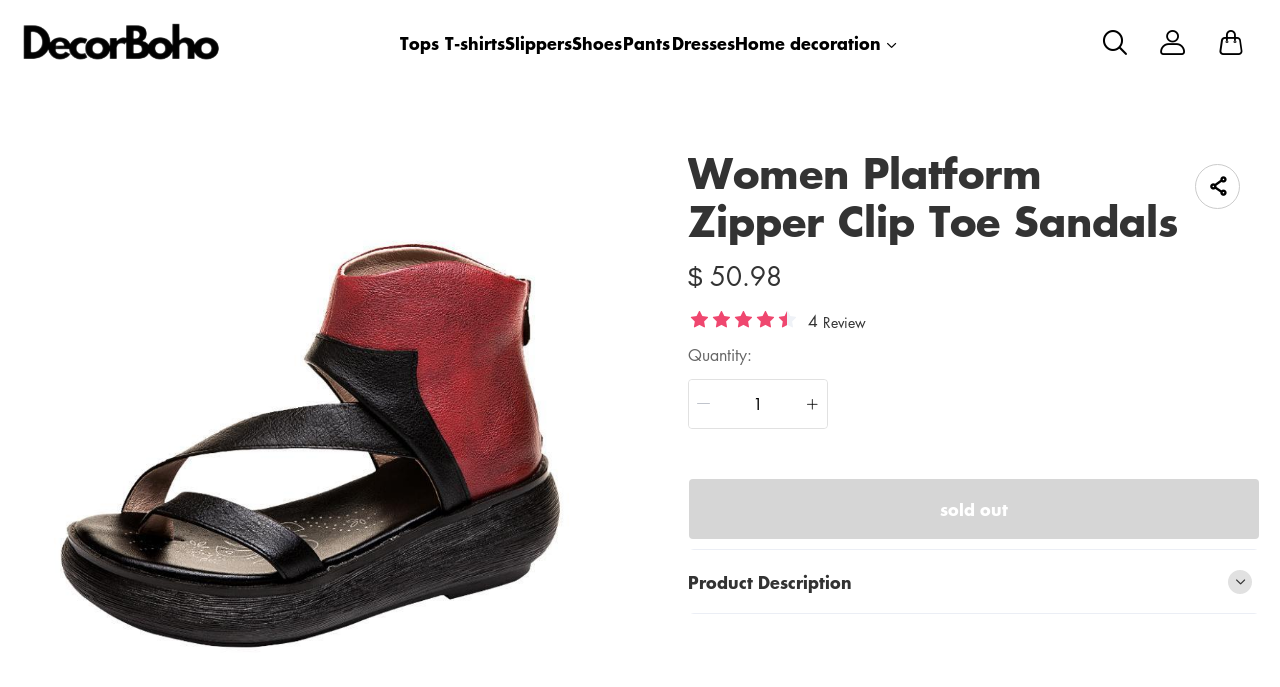

--- FILE ---
content_type: text/html; charset=UTF-8
request_url: https://www.decorboho.com/products/women-platform-zipper-clip-toe-sandals
body_size: 16397
content:
<!doctype html>
<html lang="en">
<head>
    <meta charset="utf-8">
    <meta http-equiv="X-UA-Compatible" content="IE=edge">
    <meta name="viewport" content="width=device-width,initial-scale=1,minimum-scale=1,maximum-scale=1,user-scalable=no">
    <link rel="icon" href="">

    <title>Women Platform Zipper Clip Toe Sandals</title>
<meta name="keywords" content="">
<meta name="description" content="">
    <link rel="alternate" hreflang="en" href="https://www.decorboho.com/products/women-platform-zipper-clip-toe-sandals" />
<link rel="canonical" href="https://www.decorboho.com/products/women-platform-zipper-clip-toe-sandals" />
    <meta property="og:site_name" content="Decorboho" >
<meta property="og:url" content="https://www.decorboho.com/products/women-platform-zipper-clip-toe-sandals" >
<meta property="og:title" content="Women Platform Zipper Clip Toe Sandals" >
<meta property="og:type" content="product" >
<meta property="og:image" content="https://img.weboor.com/product/13/image/2023/10/18/e463686c3e4ee3532eb03d62474dc3be.jpg" >
<meta property="og:price:amount" content="50.98" >
<meta property="og:price:currency" content="USD" >
<meta name="twitter:site" content="@">
<meta name="twitter:card" content="summary_large_image">
<meta name="twitter:title" content="Women Platform Zipper Clip Toe Sandals">
    <script>window.config = {"attachment_url":"https:\/\/img.weboor.com","local_attachment_url":"https:\/\/www.decorboho.com\/media","base_url":"https:\/\/www.decorboho.com","api_base_url":"https:\/\/www.decorboho.com","public_url":"https:\/\/www.decorboho.com","debug":false};</script>
    <script>let protocol = location.protocol;  let config = window.config; if (config && protocol === 'https:') {for (let key in config) { if (config[key] && typeof config[key] === 'string' && config[key].match('^http://')) {config[key] = config[key].replace("http://", "https://"); }} window.config = config;}</script>

        <!-- Global site tag (gtag.js) - Google Analytics -->

<script>
window.dataLayer = window.dataLayer || [];
    function gtag(){dataLayer.push(arguments);}
gtag('js', new Date());

gtag('config', 'G-RK8ZJ4P9BD');
gtag('config', 'G-RK8ZJ4P9BD', {
    'currency': 'USD'
});
</script>        
                    <link rel="stylesheet" href="/dist/wap/static/public/Skeleton.css?v=2">
<script data-cfasync="false" nonce="78775f72-015a-4685-975b-3ae4b776d8e0">try{(function(w,d){!function(j,k,l,m){if(j.zaraz)console.error("zaraz is loaded twice");else{j[l]=j[l]||{};j[l].executed=[];j.zaraz={deferred:[],listeners:[]};j.zaraz._v="5874";j.zaraz._n="78775f72-015a-4685-975b-3ae4b776d8e0";j.zaraz.q=[];j.zaraz._f=function(n){return async function(){var o=Array.prototype.slice.call(arguments);j.zaraz.q.push({m:n,a:o})}};for(const p of["track","set","debug"])j.zaraz[p]=j.zaraz._f(p);j.zaraz.init=()=>{var q=k.getElementsByTagName(m)[0],r=k.createElement(m),s=k.getElementsByTagName("title")[0];s&&(j[l].t=k.getElementsByTagName("title")[0].text);j[l].x=Math.random();j[l].w=j.screen.width;j[l].h=j.screen.height;j[l].j=j.innerHeight;j[l].e=j.innerWidth;j[l].l=j.location.href;j[l].r=k.referrer;j[l].k=j.screen.colorDepth;j[l].n=k.characterSet;j[l].o=(new Date).getTimezoneOffset();if(j.dataLayer)for(const t of Object.entries(Object.entries(dataLayer).reduce((u,v)=>({...u[1],...v[1]}),{})))zaraz.set(t[0],t[1],{scope:"page"});j[l].q=[];for(;j.zaraz.q.length;){const w=j.zaraz.q.shift();j[l].q.push(w)}r.defer=!0;for(const x of[localStorage,sessionStorage])Object.keys(x||{}).filter(z=>z.startsWith("_zaraz_")).forEach(y=>{try{j[l]["z_"+y.slice(7)]=JSON.parse(x.getItem(y))}catch{j[l]["z_"+y.slice(7)]=x.getItem(y)}});r.referrerPolicy="origin";r.src="/cdn-cgi/zaraz/s.js?z="+btoa(encodeURIComponent(JSON.stringify(j[l])));q.parentNode.insertBefore(r,q)};["complete","interactive"].includes(k.readyState)?zaraz.init():j.addEventListener("DOMContentLoaded",zaraz.init)}}(w,d,"zarazData","script");window.zaraz._p=async d$=>new Promise(ea=>{if(d$){d$.e&&d$.e.forEach(eb=>{try{const ec=d.querySelector("script[nonce]"),ed=ec?.nonce||ec?.getAttribute("nonce"),ee=d.createElement("script");ed&&(ee.nonce=ed);ee.innerHTML=eb;ee.onload=()=>{d.head.removeChild(ee)};d.head.appendChild(ee)}catch(ef){console.error(`Error executing script: ${eb}\n`,ef)}});Promise.allSettled((d$.f||[]).map(eg=>fetch(eg[0],eg[1])))}ea()});zaraz._p({"e":["(function(w,d){})(window,document)"]});})(window,document)}catch(e){throw fetch("/cdn-cgi/zaraz/t"),e;};</script></head>
<body class="mybody mylang_en">

<div class="fec-skeleton" style="padding: 0;" >
    <div class="fec-skeleton__header pc">
        <div class="" style="display: flex;flex: 1">
            <div class="animation" style="margin-right: 15px;width: 25px;height: 25px;"></div>
            <div class="animation" style="margin-right: 15px;width: 25px;height: 25px;"></div>
            <div class="animation" style="margin-right: 15px;width: 25px;height: 25px;"></div>
            <div class="animation" style="margin-right: 15px;width: 25px;height: 25px;"></div>
        </div>
        <div class="pc" style="display: flex;width: 210px">
            <div class="animation" style="width: 100px;height: 25px;"></div>
            <div class="animation" style="width: 100px;margin-left: 10px;height: 25px;"></div>
        </div>
    </div>
    <div class="fec-skeleton__header pc" style="margin-top: 30px;justify-content: space-between;align-items: center">
        <div class="pc" style="width: 1px"></div>
        <div class="mobile" style="width: 110px">
            <div class="animation" style="width: 25px;height: 25px;"></div>
        </div>
        <div class="" style="width:50%;display: flex;justify-content: center">
            <div class="animation pc" style="width: 75px;margin-right: 14px;height: 22px"></div>
            <div class="animation pc" style="width: 75px;margin-right: 14px"></div>
            <div class="animation pc" style="width: 75px;margin-right: 14px"></div>
            <div class="animation pc" style="width: 75px;margin-right: 14px"></div>
            <div class="animation pc" style="width: 75px;margin-right: 14px"></div>
            <div class="animation mobile" style="width: 100px;height: 35px"></div>
        </div>
        <div class="" style="width: 110px;display: flex;justify-content: flex-end">
            <div class="animation pc" style="width: 25px;height: 25px;"></div>
            <div class="animation" style="margin-left: 15px;width: 25px;height: 25px;"></div>
            <div class="animation" style="margin-left: 15px;width: 25px;height: 25px;"></div>
        </div>
    </div>
    <div class="t-30 pc"></div>
    <div class="fec-skeleton__item" style="padding: 0;margin: 0;">
        <div class="animation fec-skeleton__item-detail" style="width: 48%;margin:0 auto;height: 400px;padding: 0 20px"></div>
        <div class="fec-skeleton__item-detail right" style="max-width:100%;width: 48%;margin:0 auto;height: 400px;padding: 0 20px">
            <div class="t-30 pc"></div>

            <div class="animation" style="width: 80%;height: 30px"></div>
            <div class="animation w-33 mt-10"></div>
            <div class="animation  t-30"></div>
            <div class="animation mt-10 mobile"></div>
            <div class="animation mt-10 " style="width: 40%"></div>
            <!--            <div class="animation t-30" ></div>-->
            <div class="animation t-30 mobile" style="min-height: 10px"></div>

            <div class="animation t-30" style="width: 45%;min-height: 20px"></div>
            <div class="animation t-30 pc" style="min-height: 80px"></div>
            <div class="animation mt-10 mobile" style="min-height: 80px"></div>
        </div>
    </div>
    <div class="fec-skeleton__header " style="margin-top: 30px">
        <div class="animation"></div>
        <div class="animation"></div>
        <div class="animation"></div>
    </div>
    <div class="fec-skeleton__item" style="margin-top: 40px">
        <div class="fec-skeleton__img animation" style="height: 300px">
        </div>
        <div class="fec-skeleton__img animation" style="height: 300px">
        </div>
        <div class="fec-skeleton__img animation" style="height: 300px">
        </div>
        <div class="fec-skeleton__img animation" style="height: 300px">
        </div>
    </div>
</div><div id="app">
</div>

<script defer="defer" src="/dist/wap/static/js/chunk-elementUI.js?v=532"></script>
<script defer="defer" src="/dist/wap/static/js/npm.core-js.js?v=532"></script>
<script defer="defer" src="/dist/wap/static/js/npm.babel-runtime.js?v=532"></script>

<script defer="defer" src="/dist/wap/static/js/npm.axios.js?v=532"></script>
<script defer="defer" src="/dist/wap/static/js/npm.vue.js?v=532"></script>
<script defer="defer" src="/dist/wap/static/js/npm.vue-router.js?v=532"></script>
<script defer="defer" src="/dist/wap/static/js/npm.vue-photo-preview.js?v=532"></script>
<script defer="defer" src="/dist/wap/static/js/62353.js?v=532"></script>
<script defer="defer" src="/dist/wap/static/js/app.js?v=532"></script>

<link href="/dist/wap/static/css/chunk-elementUI.css?v=532" rel="stylesheet">
<link href="/dist/wap/static/css/app.css?v=532" rel="stylesheet">



<link rel="preload" href="/dist/wap/static/js/drag_item_box.js?v=532" as="script">
<link rel="preload" href="/dist/wap/static/js/npm.swiper.js?v=532" as="script">
<link rel="preload" href="/dist/wap/static/js/npm.dom7.js?v=532" as="script">
<link rel="preload" href="/dist/wap/static/js/theme_b2c_las.js?v=532" as="script">
<link rel="preload" href="/dist/wap/static/js/theme_b2c_las_navbar.js?v=532" as="script">
<link rel="preload" href="/dist/wap/static/js/theme_b2c_las_footer.js?v=532" as="script">
<link rel="preload" href="/dist/wap/static/js/product.js?v=532" as="script">
<link rel="preload" href="/dist/wap/static/js/theme_b2c_las_product.js?v=532" as="script">


<link rel="preload" href="/dist/wap/static/css/drag_item_box.css?v=532" as="style">
<link rel="preload" href="/dist/wap/static/css/theme_b2c_las.css?v=532" as="style">
<link rel="preload" href="/dist/wap/static/css/theme_b2c_las_navbar.css?v=532" as="style">
<link rel="preload" href="/dist/wap/static/css/theme_b2c_las_footer.css?v=532" as="style">
<link rel="preload" href="/dist/wap/static/css/product.css?v=532" as="style">
<link rel="preload" href="/dist/wap/static/css/theme_b2c_las_product.css?v=532" as="style">
<script>
    window.baseData = {"googleMeasurementId":"G-RK8ZJ4P9BD","facebookPixelIds":"","bingUetTagId":"","pinterestTagId":"2614030640470","tiktokTagId":"","isShareasaleJs":"","ggaffproId":"","default_theme":{"theme_id":72,"theme_identity":"theme_b2c_las"},"site_name":"Decorboho","mutilLangSetting":{"auto_change_by_browser_lang":2,"front_show_position":1},"addons":["autoblog","prodbtmodify","chatgpt","excelimport","tracking","siteseo","sitemap","shopify","scripttag","pinterest","notice","language","google","facebook","currency","cloudstorage","blog","bing","goseo","wechat","erpdianxiaomi","offlinepay","customfile","fileupload","fblogin","googlelogin","prodvideo","livechat","prodlistattr","excelimportdxm","wholesale","openapi","prodlabel","blockaccess","autoreview","prodtwoimage","imgdataclear","prodshipping","autocurrency","virtualshipping","storesync","theme_b2c_las","securepay","fixedcart","variantimage","erpmabang","erpjst","platform_theme","theme_b2c_ell","shopifyexport","prodlangimport","seckill","chatgpthelper"],"payment_methods":["\/system\/payment\/paypal.svg"],"pageType":"product","shop_type":10,"shop_logo":{"logo":"\/common\/13\/image\/2024\/06\/15\/83a28929886ac95212541fe5e107b582.png","default_admin_logo":"","default_logo":"\/system\/logo.png"},"currency":{"current_currency_code":"USD","current_currency_symbol":"$","is_currency_addons_enable":false,"front_show_position":"","shop_currency_list":[],"default_currency_code":"USD"},"language":{"current_language":"en","browser_lang_code":"en","translate_type":1,"shop_language_list":[]},"diy_config":{"global_config":{"hidden":true,"conventional":{"width":1600,"padding":20},"colors":{"primary":"#333333","background":"#FFFFFF","card_title":"#333333","card_product_title":"#212121","card_product_subtitle":"#666666","product_title":"#333333","text":"#666666","price":"rgba(119, 119, 119, 1)","original_price":"#999999","btn_primary_bg":"rgba(51, 51, 51, 1)","btn_primary_color":"#ffffff","btn_primary_border":"rgba(51, 51, 51, 1)","btn_minor_bg":"rgba(255,255,255,0)","btn_minor_color":"rgba(241, 90, 126, 1)","buy_now_bg_color":"#1A1423","buy_now_color":"#FFFFFF","add_to_cart_bg_color":"#EF476F","add_to_cart_color":"#FFFFFF","other_bg_color":"#1A1423","other_color":"#FFFFFF","score_color":"#EF476F","product_subtitle":"#333333","product_price":"#333333","product_original_price":"#999999","product_discount_tag":"#EB1F2E","collapse_title":"#333333","buy_now_border_color":"#1A1423","add_to_cart_border_color":"#EF476F","other_border_color":"#1A1423"},"font":{"family":{"navbar":{"id":25,"fontType":6,"name":"Futura","family":"Futura, sans-serif","weight":700,"style":"normal"},"common":{"id":25,"fontType":6,"name":"Futura","family":"Futura, sans-serif","weight":700,"style":"normal"}}},"products":{"supplementary":{"title":"","desc_text":"","img":"","lang_params":{"title":"","desc_text":""}},"supplementary_model":[]},"media":{"Instagram":"https:\/\/instagram.com","Facebook":"https:\/\/www.facebook.com","Twitter":"https:\/\/twitter.com","Pinterest":"https:\/\/www.pinterest.com\/","Youtube":"https:\/\/youtube.com","TikTok":"https:\/\/tiktok.com","LinkedIn":"https:\/\/www.linkedin.com","share_src":"","share_src_alt":"","lang_params":{"share_src_alt":[]},"VKontakte":"https:\/\/vk.com","Telegram":"https:\/\/telegram.org"},"sideBar":{"params":{"is_show":2,"email_value":"domain@126.com","phone_value":"18888888888","whatsapp_value":"18888888888","skype_value":"18888888888","wechat_value":"","wechat_value_alt":"","line_value":""},"lang_params":{"wechat_value_alt":[]}},"commonStyle":{"style":""}},"diy_header":{"cards":[{"id":"bulletin_board_0313","type":"bulletin_board","name":"\u516c\u544a\u680f","card":{"params":{"show_bulletin_board":"1","show_bulletin_type":"1","only_home_show_bulletin_board":"2","animation_duration":"12s","bulletin_board_color":"#FFFFFF","bulletin_board_background":"#000000"},"post":[],"lang_params":[]},"block":[{"id":"VHWzPfkvfPbEnTuAFWkMl","type":"bulletin_board_item","name":"\u516c\u544a\u4fe1\u606f","visible":2,"lang_params":{"text":[],"img_alt":[]},"params":{"text":" Register & Save! 15% OFF First-time Register","img":"","img_alt":"","bulletin_board_link":{"url_type":"","url_value":"","object_id":"","object_title":""}}},{"id":"Jvtj7YO1zmt-9Tzr8GB_4","type":"bulletin_board_item","name":"\u516c\u544a\u4fe1\u606f","visible":2,"lang_params":{"text":[],"img_alt":[]},"params":{"text":"20% OFF on orders $1000+ \u301020OFF\u3011","img":"","img_alt":"","bulletin_board_link":{"url_type":"","url_value":"","object_id":"","object_title":""}}}]},{"id":"t-0426","type":"navbar","name":"\u5bfc\u822a\u680f","position":"top","card":{"params":{"nav_full":"1","navbar_width":"1600","logo_show_type":"1","pc_logo_height":60,"mobile_logo_height":34,"show_inquiry":1,"show_search":1,"show_mine":1,"logo_alt":"","is_fixed":"1","btn_text1":"","btn_text2":"","btn_radius":1,"nav_logo_path":"","nav_logo_alt":"","nav_logo_path2":"","nav_logo_alt2":"","button_link1":{"url_type":"","url_value":"","object_id":"","object_title":""},"button_link2":{"url_type":"","url_value":"","object_id":"","object_title":""},"btn_text1_border":"#2169EE","btn_text1_bg":"#2169EE","btn_text1_color":"#FFFFFF","btn_text2_border":"#FFFFFF","btn_text2_bg":"#FFFFFF","btn_text2_color":"#2169EE","menu_color":"#FFFFFF","menu_background":"rgba(255,255,255,0)","menu_active_color":"#676767","menu_active_border_color":"#f60","menu_fixed_color":"#000000","menu_fixed_background":"#FFFFFF","menu_fixed_active_color":"#00a7ff","menu_fixed_active_border_color":"#FFFFFF","fixed_btn_text1_border":"#2169EE","fixed_btn_text1_bg":"#2169EE","fixed_btn_text1_color":"#FFFFFF","fixed_btn_text2_border":"#2169EE","fixed_btn_text2_bg":"#FFFFFF","fixed_btn_text2_color":"#2169EE","p_padding_t":"20","p_padding_b":20,"p_padding_l":"20","p_padding_r":"20","m_padding_t":"18","m_padding_b":"18","m_padding_l":"10","m_padding_r":"10","submenu_color":"#676767","submenu_active_color":"#333333","submenu2_color":"#333333","instagram":{"link":"https:\/\/instagram.com","show":"1"},"facebook":{"link":"https:\/\/www.facebook.com","show":"1"},"twitter":{"link":"https:\/\/twitter.com","show":"2"},"pinterest":{"link":"https:\/\/pinterest.com","show":"1"},"youtube":{"link":"https:\/\/youtube.com","show":"1"},"tiktok":{"link":"https:\/\/tiktok.com","show":"2"},"linkedIn":{"link":"https:\/\/www.linkedin.com","show":"2"}},"lang_params":{"nav_logo_alt":[],"nav_logo_alt2":[],"categories":[],"btn_text1":[],"btn_text2":[]},"post":[{"type":"menu","param":{"id":1,"title":"\u9876\u90e8\u5bfc\u822a\u83dc\u5355","editId":518},"data":[{"id":228,"menu_id":27,"name":"Tops","parent_id":0,"url_type":2,"url_value":"\/collections\/tops-1","open_new":2,"level":1,"position":0,"child":[]},{"id":229,"menu_id":27,"name":"T-shirts","parent_id":0,"url_type":2,"url_value":"\/collections\/t-shirts","open_new":2,"level":1,"position":1,"child":[]},{"id":230,"menu_id":27,"name":"Slippers","parent_id":0,"url_type":2,"url_value":"\/collections\/slippers","open_new":2,"level":1,"position":2,"child":[]},{"id":231,"menu_id":27,"name":"Shoes","parent_id":0,"url_type":2,"url_value":"\/collections\/shoes","open_new":2,"level":1,"position":3,"child":[]},{"id":232,"menu_id":27,"name":"Pants","parent_id":0,"url_type":2,"url_value":"\/collections\/pants","open_new":2,"level":1,"position":4,"child":[]},{"id":233,"menu_id":27,"name":"Dresses","parent_id":0,"url_type":2,"url_value":"\/collections\/dress","open_new":2,"level":1,"position":5,"child":[]},{"id":282,"menu_id":27,"name":" Home decoration","parent_id":0,"url_type":2,"url_value":"\/collections\/other-decorative-flowers-plants","open_new":2,"level":1,"position":6,"child":[{"id":283,"menu_id":27,"name":" Party Wall Decorations","parent_id":282,"url_type":2,"url_value":"\/collections\/party-wall-decorations","open_new":2,"level":2,"position":0,"child":[]},{"id":284,"menu_id":27,"name":"Acrylic, Plastic & Lucite Beads","parent_id":282,"url_type":2,"url_value":"\/collections\/acrylic-plastic-lucite-beads","open_new":2,"level":2,"position":1,"child":[]},{"id":285,"menu_id":27,"name":"Other Party Decorations","parent_id":282,"url_type":2,"url_value":"\/collections\/other-party-decorations","open_new":2,"level":2,"position":2,"child":[]},{"id":286,"menu_id":27,"name":"Animals & Pet Supplies","parent_id":282,"url_type":2,"url_value":"\/collections\/animals-pet-supplies","open_new":2,"level":2,"position":3,"child":[]},{"id":287,"menu_id":27,"name":" Disposable Party Supplies Kits","parent_id":282,"url_type":2,"url_value":"\/collections\/disposable-party-supplies-kits","open_new":2,"level":2,"position":4,"child":[]}]}]}]},"block":[]}]},"diy_content":{"cards":[{"type":"product_detail","id":"coqsh3IK75K1Lnq_aTtOp","name":"\u5546\u54c1\u8be6\u60c5","className":"product","card":{"params":{"describe_position":"down","share":{"facebook":1,"twitter":1,"pinterest":1,"Instagram":1,"Youtube":1,"TikTok":1,"linkedin":1,"vk":1,"line":1},"recommend_show":1,"recommend_title":"You May Also Like","height_type":"medium","show_subtitle":2,"titleRows":"2","text_align":"center","recommend_number":3,"recommend_position":1,"discount_show":2,"discounts_price":2,"sku_show":2,"save_show":1,"stock_show":1,"selected_default":1,"addToCArd_click_type":"right_drawer","img_show_type":1,"addToCArd_show":1,"buyNow_show":1,"custom_button_show":2,"custom_button_text":{"name":"Button Name","lang_params":[]},"custom_button_link":{"url_type":"","url_value":"","object_id":"","object_title":""},"custom_button_target":2,"swatches_show":2,"text":"","tab_position":"center","content_align":1,"pc_src":"","pc_src_alt":"","mobile_src":"","mobile_src_alt":"","show_discount_tag":2},"lang_params":{"recommend_title":[],"text":[],"pc_src_alt":[],"mobile_src_alt":[]},"post":[{"type":"custom_page","param":{"id":"","title":""},"data":[]},{"type":"custom_page","param":{"id":"","title":""},"data":[]},{"type":"custom_page","param":{"id":"","title":""},"data":[]}]}}]},"diy_footer":{"cards":[{"id":"b-0131","type":"footer","name":"\u9875\u5c3e","position":"bottom","lang_params":{"copyright":[],"other_info":[],"expressEntrance1":[]},"params":{"copyright":"","other_info":"","background":"#F2F2F2","text_color":"rgba(102, 102, 102, 1)","title_color":"#272727","expressEntrance_color":"#46474a","expressEntrance":[{"name":"","link":{"url_type":"","url_value":"","object_id":"","object_title":""}}],"show_pay_icon":1},"post":[],"block":[{"id":"tx3FeuftDwEfip7uXQXlo","type":"menu_link","name":"SUPPORT","visible":1,"lang_params":{"title":[]},"params":{"title":"CUSTOMER SERVICE"},"post":[{"type":"menu","param":{"id":5,"title":"CUSTOMER SERVICE","editId":115},"data":[{"id":267,"menu_id":115,"name":"Contact Us","parent_id":0,"url_type":6,"url_value":"\/pages\/contact","open_new":2,"level":1,"position":0,"child":[]},{"id":268,"menu_id":115,"name":"Returns Policy","parent_id":0,"url_type":6,"url_value":"\/pages\/returns-policy","open_new":2,"level":1,"position":1,"child":[]},{"id":269,"menu_id":115,"name":"Shipping Policy","parent_id":0,"url_type":6,"url_value":"\/pages\/shipping-policy-olqwmudu","open_new":2,"level":1,"position":2,"child":[]}]}]},{"id":"HJYkSM9dmFlmBWozg_tza","type":"menu_link","name":"SUPPORT","visible":1,"lang_params":{"title":[]},"params":{"title":"COMPANY INFO"},"post":[{"type":"menu","param":{"id":4,"title":"COMPANY INFO","editId":114},"data":[{"id":264,"menu_id":114,"name":"About US","parent_id":0,"url_type":6,"url_value":"\/pages\/about-us","open_new":2,"level":1,"position":0,"child":[]},{"id":265,"menu_id":114,"name":"Privacy Policy","parent_id":0,"url_type":6,"url_value":"\/pages\/privacy-policy","open_new":2,"level":1,"position":1,"child":[]},{"id":266,"menu_id":114,"name":"Terms & Conditions","parent_id":0,"url_type":6,"url_value":"\/pages\/terms-of-service","open_new":2,"level":1,"position":2,"child":[]}]}]},{"id":"ygCXst_RBU8ArAE7YG4x4","type":"email","name":"Newsletter","visible":1,"lang_params":{"title":[],"message":[],"logo_alt":""},"params":{"title":"","message":"","input_bg":"rgba(255, 255, 255, 0)","input_border":"rgba(218, 218, 218, 1)","input_color":"#333333","input_btn_bg":"rgba(218, 218, 218, 1)","input_btn_color":"#333333","message_color":"#666666","logo_url":"","logo_alt":"","input_btn_active_bg":"#333333"}}]}]}},"google_conversion":false,"facebook_trace":[],"google_trace":true,"bing_trace":false,"pinterest_trace":true,"tiktok_trace":false,"shareasale_trace":false,"site_lang":{"contact_us":"contact us","message_submit":"submit","message_max":"Message of up to {{count}} characters","enter_message":"Please enter a message","message_submit_success":"Your message has been submitted. We will respond to any pre-sales and after-sales questions within <i style='color: #F56C6C'> 24 hours <\/i>. Thanks for your feedback.","Add_to_cart":"Add to cart","Buy_now":"Buy it now","quick_add":"Quick add","added_to_your_cart":"Add to your cart!","add":"Add to","captcha":"Verification code","inquire_captcha":"please enter verification code","captcha_error":"Incorrect verification code","tax":"taxes","commodity_discount":"{{number}} OFF","View":"View","Ship_to":"place of delivery","currency":"currency","language":"language","save":"save","search_by_products":"Search product","ok":"OK","Return":"return","Send":"send","Cancel":"Cancel","Subscribe":"Subscribe to your email to get the latest event discount codes and order logistics updates","Confirm":"confirm","Select_address":"Select an address from your address book","view_all":"View All","email_success":"Thanks for subscribing! We will send the news to your inbox.","email_error":"You have already subscribed to this email.","subscribe":"subscription","home":"Home page","search":"search","mine":"Personal center","cart":"shopping cart","cart_is_empty":"Your shopping cart is empty","login":"Log in","Account":"Account","register":"register","back":"return","My_order":"My Order","View_orders":"check order","order_tracking":"order tracking","Order_id":"order number","Address_book":"Address Book","Log_out":"Sign out","Email_Tip":"Please input the email address","Email_Error":"Please input the correct email address","Collection_total":"{{count}} items","Collection_select":"filter","Collection_sort":"sort","Reset":"reset","Selected":"selected","In_stock":"In stock","Out_of_stock":"out of stock","From":"from","To":"to","Clear_all":"Clear All","Filtering_and_sorting":"Filter and sort","Apply":"Apply","No_product_found":"No product found","Use_clear_all":"Use fewer filters or clear all filters","Matches":"{{count}} <span> matching<\/span>","Product":"Product","Products":"{{count}} items","Sold_out":"sold out","Sold_out_tip":"The product is out of stock, please purchase again","Qty":"quantity","Subtotal":"Subtotal","Discount":"Discount","Continue_shopping":"continue shopping","Logout":"Sign out","Email_or_phone":"Email or phone","Save_information":"Save this information for next time.","Verification_code":"Verification code","price":"price","vendor":"supplier","availability":"condition","recommend":"recommend","price_low_to_high":"Price from low to high","price_high_to_low":"Prices from high to low","latest_in":"up to date","total_sales_high_to_low":"highest sales volume","Email":"Email","Request_valid_email":"please enter your vaild email","Phone":"Telephone","Address":"Address","Name":"Name","Enter_name":"Please type in your name","First_name":"First name","Last_name":"Last name","Apartment":"Apartment, suite, etc.","City":"City","Area":"district","Country":"Country\/Region","Province":"Province","Company":"company","Postal_code":"Postal code","Area_code":"area code","Set_default":"set as the default address","email_tip":"Please enter your email address.","email_error_tip":"Please enter a valid email address.","Total_price":"total price","Total":"Total","follow":"Follow us","Shopping_cart":"shopping cart","Price":"price","Remove":"delete","Tip":"Shipping costs and taxes are calculated at checkout. Orders will be processed with <b>{{currency}}<\/b>","we_accept":"we accept","Removed_tip":"The product has been deleted, please purchase again","Withdraw_tip":"The product has been sold out, please purchase again","Updated_tip":"Product information has been updated, please purchase again","Empty":"Your shopping cart is still empty","Check_out":"Checkout","View_Cart":"View Cart","The_product_is_not_available":"This product is not available","The_product_is_already_sold_out":"This product has been sold out","Cart_exist_qty_1":"A total of {{cart_exist_qty}} items are in your shopping cart","Cart_exist_qty_2":"You can only add {{variant_qty}} items to your cart","Add_to_cart_fail":"Add to cart failed","Add_to_cart_success":"Add to Cart successful","Not_found_title":"oops!","Not_found_tips":"Sorry, the page you are looking for cannot be found.","Not_found_button":"continue shopping","be_the_first_write_review":"Be the first to write a review","your_name":"your name","body_of_review":"Body of Review","required_review":"Please enter the comment content","photos":"Photos (max 5)","max_photo_tip":"Up to 5 photos can be uploaded","post":"Post","review_post_failed":"Failed to submit comment","require_purchased":"Only customers who purchased this product can leave a review.","thanks_post_review":"Your comment has been submitted successfully!","score":"score","product_reviews":"Product Reviews","with_photos":"With Photos","reviews":"Reviews","reviews_sort":"Sort By","most_recent":"Most Recent","highest_rating":"highest score","most_helpful":"most helpful","review_helpful":"Was this review helpful?","customer_reviews":"Customer Reviews","based_reviews":"Based on {{N}} comments","write_review":"Write a Review","no_reviews_yet":"There are no comments yet. Be the first to review this product.","copy_link":"copy Link","share":"share","Product_description":"Product Description","Marketing_inventory_1":"Only <i> {{qty}} <\/i> items left in stock","Marketing_inventory_2":"<i> {{qty}} <\/i> items left in stock","Limit_activities":"Limit discounts! Countdown","Day":"Day","Coupon_extra":"No threshold","Coupon_over":"The required order amount is greater than {{money}}","Coupon_items":"Need to purchase more than {{number}} items","Coupon_get":"receive","Coupon_name":"coupon","Coupon_copy":"Copy coupon code","Coupon_copy_success":"Copied successfully, used at checkout","base_select":"Select","base_submit":"Submit","base_your_account_email_not_exist":"Your account email does not exist","message":"Message","insurance_fee":"Insurance","current_tip":"Tip","base_commodity_property":"Product attributes","russian_national_tips":"You are a Russian customer, the website is redirecting to the Russian website.","verified_purchase":"Confirm purchase","base_collections":"Collections","base_collections_product":"Product album (all products)","load_more":"Load more","selective_purchase":"Purchase products","share_your_story":"Share your story","base_write_a_review":"Write a review","base_shop_now":"Purchase products","base_score":"Rating","product_sku":"Product SKU","your_review":"Your review","your_review_tips":"Are you satisfied with the product you purchased? You can tell from the quality, style, material, etc.","click_here_to_upload":"Click to upload","add_photos":"Add photo","base_thanks_post_review":"Thank you for your comment!","base_review_post_failed":"Comment submission failed","base_required_review_img_tip":"Upload at least one photo","video_playing_in_picture_in_picture":"Video is playing in picture-in-picture mode","download_file":"Download file","the_email_has_been_sent":"Email has been sent, please download the file in your mailbox","record_blank":"Record is empty","customize_now":"Customize now","customize":"Customize","submitted":"Submitted","custom_info":"Customized Information","texts":"Text","custom_effects":"Custom effect","custom_picture":"Custom image","requires_custom_information":"Custom information is required","must_fill_in":"Required","required_option":"Required","previous_article":"Previous article","next_article":"Next article","base_review":"Review","seckill_countdown":"Countdown","seckill_day":"Day","sec_percentage_sold":"{{i_i_percentage}} for sale","base_option":"Options","base_add_card":"Add card","base_move_card_top":"Move to previous position","base_move_card_bottom":"Move to next position","base_copy":"Copy","base_hide":"Hide","base_delete":"Delete","base_sure_delete":"Are you sure to delete this component?","base_confirm":"Confirm","base_cancel":"Cancel","base_based_reviews":"Based on {{N}} comments","base_generate_qr_code":"Generate QR code","base_commodity_qr_code":"Product QR code","base_copy_link_success":"Link copied successfully","initial_lot_quantity":"{{num_ber}} pieces minimum batch","number_piece":"{{num_ber}} pieces","gck_accept":"Accept","gck_refuse":"Reject","related_categories":"Related categories","active_filters":"Selected filters","base_filter":"Filter","base_clear_all":"Clear all","base_reset":"Reset","base_done":"Complete","base_sort_by":"Sort","base_price":"Price","base_monthly_sales":"Monthly sales","base_representative_sample":"Repurchase rate","base_synthesis":"Comprehensive","base_see_more":"View more","base_see_less":"View less","base_wishlist":"Wish list","base_share":"Share collection","copy_share_link":"Copy sharing link","share_to_facebook":"Share to facebook","share_to_x":"Share to X","share_to_pinterest":"Share to Pinterest","share_to_email":"Share to Email","share_to_whatsapp":"Share to WhatsApp","go_to_wishlist":"Go to Wishlist","add_new_list":"Add to list","edit_name":"Edit name","delete_this_list":"Delete this list?","favorites_name":"Wishlist name","list_is_empty":"This list is empty","base_move":"Move","my_wishlist":"My Wishlist","check_out_my_lovely_items":"See my favorites","base_tech_specs":"Technical specifications","frequently_bought_together":"Items often bought with this item","save_money_buying_these_products_together":"Buy these items together to save money","add_selected_to_cart":"Add selection to cart","this_item":"Current item","chose_options":"Select options","customer_photos":"Customer photo","ac_your_location":"Your location is set to <span>{{country}}<\/span>","ac_shop_currency":"Shop with {{currency}}","ac_get_shipping_options":"Get shipping options for {{country}}","ac_continue":"continue","ac_cancel":"Cancel","ac_change_location":"Change country","ps_no_matching_shipping":"There are no matching shipping methods for the selected country or region.","ps_ships_to":"Ship to","ps_apply":"application","ps_please_select_state_province":"Please select a state\/province"},"review_config":{"status":1,"product_show_type":1,"collection_show_type":1},"addons_config":[],"captcha":{"register_account":2,"contacts":2,"b2c_inquire":2,"b2b_inquire":2,"b2b_inquire_sheet":2},"js_version":"532","wechat_share":null,"notifications":"","popups":"","py_info":{"trust":[],"security":{"all":"","current":"","g_config":{"title":"","icon":"","color":"","popup_status":"","popup_description":"","popup_title_text":"","popup_copywriting":"","popup_detail_show":"","popup_detail_show_a":"","popup_detail_show_url":""}}},"show_info":{"out_stock_show_price":1,"description_show_image_type":1,"description_show_merge_image_type":1},"product_labels":[],"order_guest_query":"1","autocurrency":"","prodshipping_status":false,"blog_articles":{"show_author":1,"show_date":1},"blockaccess":false,"gckooie":"","rebate":"","product_no_handle_redirect_home":2,"proddescdiy_status":2,"goaffpro_status":false,"aliylbbrecommend_status":false,"image_search_status":false,"1688_image_search":false,"country_re_dit":false,"prodfavorite":false,"colorcard_info":false,"collvariantimage":false,"block_price":false,"download_file_type":1,"searchbar":false,"prodviewed":false,"atmosphere":false,"referrerpolicy":2};
    window.pageData = {"product":{"id":21985,"handle":"women-platform-zipper-clip-toe-sandals","spu":"7703640670455","title":"Women Platform Zipper Clip Toe Sandals","status":2,"availability":2,"sub_title":"","body_html":"\ud83c\udf81Buy 3 get 10% off code: 10off<div class=\"pro_detail_content\">\n<strong style=\"margin: 0px; padding: 0px; border: 0px; font-style: normal; font-variant-ligatures: normal; font-variant-caps: normal; font-variant-numeric: inherit; font-variant-east-asian: inherit; font-weight: bold; font-stretch: inherit; font-size: 18px; line-height: inherit; font-family: Helvetica, sans-serif; color: rgb(17, 17, 17); letter-spacing: normal; orphans: 2; text-align: start; text-indent: 0px; text-transform: none; white-space: normal; widows: 2; word-spacing: 0px; -webkit-text-stroke-width: 0px; text-decoration-style: initial; text-decoration-color: initial; background-color: rgb(255, 255, 255);\"><span style=\"margin: 0px; padding: 0px; border: 0px; font-style: inherit; font-variant: inherit; font-weight: inherit; font-stretch: inherit; font-size: inherit; line-height: inherit; font-family: inherit; color: rgb(0, 0, 0);\"><\/span> <strong style=\"box-sizing: border-box; font-weight: bold; font-style: normal; font-variant-ligatures: normal; font-variant-caps: normal; letter-spacing: normal; orphans: 2; text-align: start; text-indent: 0px; text-transform: none; white-space: normal; widows: 2; word-spacing: 0px; -webkit-text-stroke-width: 0px; text-decoration-style: initial; text-decoration-color: initial; margin: 0px; padding: 0px; border: 0px; font-variant-numeric: inherit; font-variant-east-asian: inherit; font-stretch: inherit; font-size: 18px; line-height: inherit; font-family: Helvetica, sans-serif; color: rgb(17, 17, 17); background-color: rgb(255, 255, 255);\"><span style='box-sizing: border-box; font-style: normal; font-variant-ligatures: normal; font-variant-caps: normal; font-weight: 400; letter-spacing: normal; orphans: 2; text-align: start; text-indent: 0px; text-transform: none; white-space: normal; widows: 2; word-spacing: 0px; -webkit-text-stroke-width: 0px; text-decoration-style: initial; text-decoration-color: initial; background-color: rgb(255, 255, 255); color: rgb(51, 51, 51); font-family: sans-serif, Arial, Verdana, \"Trebuchet MS\"; font-size: 13px; float: none; display: inline !important;'>\u00a0<\/span><img src=\"https:\/\/wxalbum-10001658.image.myqcloud.com\/wxalbum\/264897\/20200106163646\/5bb310ac11ee3e53ff6cec2578fd8f5e.jpg\" style='box-sizing: border-box; border: 0px none; max-width: 100%; height: auto; font-style: normal; font-variant-ligatures: normal; font-variant-caps: normal; font-weight: 400; letter-spacing: normal; orphans: 2; text-align: start; text-indent: 0px; text-transform: none; white-space: normal; widows: 2; word-spacing: 0px; -webkit-text-stroke-width: 0px; text-decoration-style: initial; text-decoration-color: initial; margin: 0px; background-color: rgb(255, 255, 255); color: rgb(51, 51, 51); font-family: sans-serif, Arial, Verdana, \"Trebuchet MS\"; font-size: 13px;'><br style='box-sizing: border-box; font-style: normal; font-variant-ligatures: normal; font-variant-caps: normal; font-weight: 400; letter-spacing: normal; orphans: 2; text-align: start; text-indent: 0px; text-transform: none; white-space: normal; widows: 2; word-spacing: 0px; -webkit-text-stroke-width: 0px; text-decoration-style: initial; text-decoration-color: initial; background-color: rgb(255, 255, 255); color: rgb(51, 51, 51); font-family: sans-serif, Arial, Verdana, \"Trebuchet MS\"; font-size: 13px;'>\n<img src=\"https:\/\/9c2c459fdf.aimyshop.com\/media\/product\/13\/image\/2023\/10\/18\/317d3835967d8cfb990de3c1d417f88b.png\" style='box-sizing: border-box; border: 0px none; max-width: 100%; height: auto; font-style: normal; font-variant-ligatures: normal; font-variant-caps: normal; font-weight: 400; letter-spacing: normal; orphans: 2; text-align: start; text-indent: 0px; text-transform: none; white-space: normal; widows: 2; word-spacing: 0px; -webkit-text-stroke-width: 0px; text-decoration-style: initial; text-decoration-color: initial; margin: 0px; background-color: rgb(255, 255, 255); color: rgb(51, 51, 51); font-family: sans-serif, Arial, Verdana, \"Trebuchet MS\"; font-size: 13px;'><\/strong> <span style=\"margin: 0px; padding: 0px; border: 0px; font-style: inherit; font-variant: inherit; font-weight: inherit; font-stretch: inherit; font-size: inherit; line-height: inherit; font-family: inherit; color: rgb(255, 255, 255);\"><span style=\"margin: 0px; padding: 0px; border: 0px; font-style: inherit; font-variant: inherit; font-weight: inherit; font-stretch: inherit; font-size: inherit; line-height: inherit; font-family: inherit; background-color: rgb(102, 51, 153);\"><strong style='margin: 0px; padding: 0px; border: 0px; font-style: normal; font-variant-ligatures: normal; font-variant-caps: normal; font-variant-numeric: inherit; font-variant-east-asian: inherit; font-weight: bold; font-stretch: inherit; font-size: 18px; line-height: inherit; font-family: \"Work Sans\", sans-serif; letter-spacing: normal; orphans: 2; text-indent: 0px; text-transform: none; white-space: normal; widows: 2; word-spacing: 0px; -webkit-text-stroke-width: 0px; text-decoration-style: initial; text-decoration-color: initial; color: rgb(105, 114, 123); text-align: left; background-color: rgb(255, 255, 255);'><span style=\"margin: 0px; padding: 0px; border: 0px; font-style: inherit; font-variant: inherit; font-weight: inherit; font-stretch: inherit; font-size: inherit; line-height: inherit; font-family: inherit; color: rgb(255, 255, 255);\"><span style=\"margin: 0px; padding: 0px; border: 0px; font-style: inherit; font-variant: inherit; font-weight: inherit; font-stretch: inherit; font-size: inherit; line-height: inherit; font-family: inherit; background-color: rgb(102, 51, 153);\"><strong style='box-sizing: border-box; font-weight: bold; color: rgb(105, 114, 123); font-family: \"Work Sans\", sans-serif; font-style: normal; font-variant-ligatures: normal; font-variant-caps: normal; letter-spacing: normal; orphans: 2; text-align: left; text-indent: 0px; text-transform: none; white-space: normal; widows: 2; word-spacing: 0px; -webkit-text-stroke-width: 0px; background-color: rgb(255, 255, 255); text-decoration-style: initial; text-decoration-color: initial; margin: 0px; padding: 0px; border: 0px; font-variant-numeric: inherit; font-variant-east-asian: inherit; font-stretch: inherit; font-size: 18px; line-height: inherit;'><span style=\"box-sizing: border-box; margin: 0px; padding: 0px; border: 0px; font-style: inherit; font-variant: inherit; font-weight: inherit; font-stretch: inherit; font-size: inherit; line-height: inherit; font-family: inherit; color: rgb(255, 255, 255);\"><span style=\"box-sizing: border-box; margin: 0px; padding: 0px; border: 0px; font-style: inherit; font-variant: inherit; font-weight: inherit; font-stretch: inherit; font-size: inherit; line-height: inherit; font-family: inherit; background-color: rgb(102, 51, 153);\"><\/span><\/span><\/strong><\/span><\/span><\/strong> <\/span><\/span><\/strong>\n<p style=\"text-align: left;margin:0;\"><img src=\"https:\/\/9c2c459fdf.aimyshop.com\/media\/product\/13\/image\/2023\/10\/18\/012758c7be57c2a6524c8c181f43cce9.gif\"><img src=\"https:\/\/9c2c459fdf.aimyshop.com\/media\/product\/13\/image\/2023\/10\/18\/6592dd05614823b3551e87b17d722bce.gif\"><img src=\"https:\/\/9c2c459fdf.aimyshop.com\/media\/product\/13\/image\/2023\/10\/18\/311e832633a3b680af01b2d499ffbd84.jpg\"><img src=\"https:\/\/9c2c459fdf.aimyshop.com\/media\/product\/13\/image\/2023\/10\/18\/16753ae15aca087f96b4e34dd282d80d.jpg\"><img src=\"https:\/\/9c2c459fdf.aimyshop.com\/media\/product\/13\/image\/2023\/10\/18\/fbd35674844702fb59420a6b97a5df84.jpg\"><img src=\"https:\/\/9c2c459fdf.aimyshop.com\/media\/product\/13\/image\/2023\/10\/18\/d7dce51abc16ab7bb831668edbe81cd5.jpg\"><img src=\"https:\/\/9c2c459fdf.aimyshop.com\/media\/product\/13\/image\/2023\/10\/18\/ae234657410f859450981186c311e77b.jpg\"><br>\n<span style=\"font-size:14px;\"><span style=\"font-family:Arial,Helvetica,sans-serif;\"><strong>Item ID: G2935<\/strong><br>\nUpper Material: Artificial PU<br>\nSole Material: Rubber<br>\nToe Type: Clip Toe<br>\nHeel Type: Platform<br>\n\u00a0Height: Middle(3-5cm)<br>\nOccasion: Daily,Casual<br>\nTheme: Summer<br>\nColor: Brown,Wine Red <\/span><\/span><\/p>\n<span style=\"font-size:14px;\"><span style=\"font-family:Arial,Helvetica,sans-serif;\"><\/span><\/span>\n\n<p><span style=\"font-size:14px;\"><span style=\"font-family:Arial,Helvetica,sans-serif;\"><strong>Shipping<\/strong><br>\nReceiving time = Processing time + Shipping time<br>\n<br>\n<strong>Return Policy<\/strong><br>\nOur Guarantee<br>\nReturn or exchange within 14 days from the delivered date.<br>\nRequest:<br>\n1. Items received within 14 days from the delivered date.<br>\n2. Items received unused, undamaged and in original package.<br>\n3. Return shipping fee is paid by buyer.\u00a0<br>\n4.We will refund the product payment only once we receive and check the item.<\/span><\/span><br>\n<br style=\"color: rgb(17, 17, 17); font-family: Helvetica, sans-serif; font-size: 15px; font-style: normal; font-variant-ligatures: normal; font-variant-caps: normal; font-weight: 300; letter-spacing: normal; orphans: 2; text-indent: 0px; text-transform: none; white-space: normal; widows: 2; word-spacing: 0px; -webkit-text-stroke-width: 0px; text-decoration-style: initial; text-decoration-color: initial; text-align: left; background-color: rgb(255, 255, 255);\">\n<br>\n<strong style=\"margin: 0px; padding: 0px; border: 0px; font-style: normal; font-variant-ligatures: normal; font-variant-caps: normal; font-variant-numeric: inherit; font-variant-east-asian: inherit; font-weight: bold; font-stretch: inherit; font-size: 14px; line-height: inherit; font-family: Arial, Helvetica, sans-serif; color: rgb(17, 17, 17); letter-spacing: normal; orphans: 2; text-align: start; text-indent: 0px; text-transform: none; white-space: normal; widows: 2; word-spacing: 0px; -webkit-text-stroke-width: 0px; background-color: rgb(255, 255, 255); text-decoration-style: initial; text-decoration-color: initial;\"><\/strong><\/p>\n<\/div>","meta_title":"Women Platform Zipper Clip Toe Sandals","meta_keywords":"","meta_description":"","type":2,"vendor":"mensoo","qty":5391,"price":"50.98","compare_at_price":"0.00","sale_count":0,"final_sale_count":2146,"updated_at":"2024-10-08 08:36:07","inventory_police":1,"inventory_police_type":1,"variant_show_image":3,"description_json_status":0,"description_json":[],"params_json_status":0,"params_json":[],"short_description_json":[],"source_id":"","source_type":0,"template_type":"","wapVariants":[{"id":303601,"product_id":21985,"title":"Brown \/ US5.5(Label size 35)","price":"50.98","compare_at_price":"0.00","sku":"525704_525707","gram":52,"image_id":168757,"qty":300,"option1":"Brown","option2":"US5.5(Label size 35)","option3":"","weight":"52.00","weight_unit":"g","note":"","wholesale_price":null,"image":"\/product\/13\/image\/2023\/10\/18\/9d018ba09d7bec6ba7991fea1a14dd49.jpg","base_price":"50.98","base_compare_at_price":"0.00"},{"id":303602,"product_id":21985,"title":"Brown \/ US6(Label size 36)","price":"50.98","compare_at_price":"0.00","sku":"525704_525708","gram":52,"image_id":168757,"qty":299,"option1":"Brown","option2":"US6(Label size 36)","option3":"","weight":"52.00","weight_unit":"g","note":"","wholesale_price":null,"image":"\/product\/13\/image\/2023\/10\/18\/9d018ba09d7bec6ba7991fea1a14dd49.jpg","base_price":"50.98","base_compare_at_price":"0.00"},{"id":303603,"product_id":21985,"title":"Brown \/ US6.5-7(Label size 37)","price":"50.98","compare_at_price":"0.00","sku":"525704_525709","gram":52,"image_id":168757,"qty":299,"option1":"Brown","option2":"US6.5-7(Label size 37)","option3":"","weight":"52.00","weight_unit":"g","note":"","wholesale_price":null,"image":"\/product\/13\/image\/2023\/10\/18\/9d018ba09d7bec6ba7991fea1a14dd49.jpg","base_price":"50.98","base_compare_at_price":"0.00"},{"id":303604,"product_id":21985,"title":"Brown \/ US7.5(Label size 38)","price":"50.98","compare_at_price":"0.00","sku":"525704_525710","gram":52,"image_id":168757,"qty":300,"option1":"Brown","option2":"US7.5(Label size 38)","option3":"","weight":"52.00","weight_unit":"g","note":"","wholesale_price":null,"image":"\/product\/13\/image\/2023\/10\/18\/9d018ba09d7bec6ba7991fea1a14dd49.jpg","base_price":"50.98","base_compare_at_price":"0.00"},{"id":303605,"product_id":21985,"title":"Brown \/ US8(Label size 39)","price":"50.98","compare_at_price":"0.00","sku":"525704_525711","gram":52,"image_id":168757,"qty":299,"option1":"Brown","option2":"US8(Label size 39)","option3":"","weight":"52.00","weight_unit":"g","note":"","wholesale_price":null,"image":"\/product\/13\/image\/2023\/10\/18\/9d018ba09d7bec6ba7991fea1a14dd49.jpg","base_price":"50.98","base_compare_at_price":"0.00"},{"id":303606,"product_id":21985,"title":"Brown \/ US8.5(Label size 40)","price":"50.98","compare_at_price":"0.00","sku":"525704_525712","gram":52,"image_id":168757,"qty":300,"option1":"Brown","option2":"US8.5(Label size 40)","option3":"","weight":"52.00","weight_unit":"g","note":"","wholesale_price":null,"image":"\/product\/13\/image\/2023\/10\/18\/9d018ba09d7bec6ba7991fea1a14dd49.jpg","base_price":"50.98","base_compare_at_price":"0.00"},{"id":303607,"product_id":21985,"title":"Brown \/ US9(Label size 41)","price":"50.98","compare_at_price":"0.00","sku":"525704_525713","gram":52,"image_id":168757,"qty":299,"option1":"Brown","option2":"US9(Label size 41)","option3":"","weight":"52.00","weight_unit":"g","note":"","wholesale_price":null,"image":"\/product\/13\/image\/2023\/10\/18\/9d018ba09d7bec6ba7991fea1a14dd49.jpg","base_price":"50.98","base_compare_at_price":"0.00"},{"id":303608,"product_id":21985,"title":"Brown \/ US9.5-10(Label size 42)","price":"50.98","compare_at_price":"0.00","sku":"525704_525714","gram":52,"image_id":168757,"qty":300,"option1":"Brown","option2":"US9.5-10(Label size 42)","option3":"","weight":"52.00","weight_unit":"g","note":"","wholesale_price":null,"image":"\/product\/13\/image\/2023\/10\/18\/9d018ba09d7bec6ba7991fea1a14dd49.jpg","base_price":"50.98","base_compare_at_price":"0.00"},{"id":303609,"product_id":21985,"title":"Brown \/ US10.5(Label size 43)","price":"50.98","compare_at_price":"0.00","sku":"525704_525715","gram":52,"image_id":168757,"qty":299,"option1":"Brown","option2":"US10.5(Label size 43)","option3":"","weight":"52.00","weight_unit":"g","note":"","wholesale_price":null,"image":"\/product\/13\/image\/2023\/10\/18\/9d018ba09d7bec6ba7991fea1a14dd49.jpg","base_price":"50.98","base_compare_at_price":"0.00"},{"id":303610,"product_id":21985,"title":"Wine Red \/ US5.5(Label size 35)","price":"50.98","compare_at_price":"0.00","sku":"525705_525707","gram":52,"image_id":0,"qty":300,"option1":"Wine Red","option2":"US5.5(Label size 35)","option3":"","weight":"52.00","weight_unit":"g","note":"","wholesale_price":null,"image":"","base_price":"50.98","base_compare_at_price":"0.00"},{"id":303611,"product_id":21985,"title":"Wine Red \/ US6(Label size 36)","price":"50.98","compare_at_price":"0.00","sku":"525705_525708","gram":52,"image_id":0,"qty":300,"option1":"Wine Red","option2":"US6(Label size 36)","option3":"","weight":"52.00","weight_unit":"g","note":"","wholesale_price":null,"image":"","base_price":"50.98","base_compare_at_price":"0.00"},{"id":303612,"product_id":21985,"title":"Wine Red \/ US6.5-7(Label size 37)","price":"50.98","compare_at_price":"0.00","sku":"525705_525709","gram":52,"image_id":0,"qty":300,"option1":"Wine Red","option2":"US6.5-7(Label size 37)","option3":"","weight":"52.00","weight_unit":"g","note":"","wholesale_price":null,"image":"","base_price":"50.98","base_compare_at_price":"0.00"},{"id":303613,"product_id":21985,"title":"Wine Red \/ US7.5(Label size 38)","price":"50.98","compare_at_price":"0.00","sku":"525705_525710","gram":52,"image_id":0,"qty":300,"option1":"Wine Red","option2":"US7.5(Label size 38)","option3":"","weight":"52.00","weight_unit":"g","note":"","wholesale_price":null,"image":"","base_price":"50.98","base_compare_at_price":"0.00"},{"id":303614,"product_id":21985,"title":"Wine Red \/ US8(Label size 39)","price":"50.98","compare_at_price":"0.00","sku":"525705_525711","gram":52,"image_id":0,"qty":299,"option1":"Wine Red","option2":"US8(Label size 39)","option3":"","weight":"52.00","weight_unit":"g","note":"","wholesale_price":null,"image":"","base_price":"50.98","base_compare_at_price":"0.00"},{"id":303615,"product_id":21985,"title":"Wine Red \/ US8.5(Label size 40)","price":"50.98","compare_at_price":"0.00","sku":"525705_525712","gram":52,"image_id":0,"qty":299,"option1":"Wine Red","option2":"US8.5(Label size 40)","option3":"","weight":"52.00","weight_unit":"g","note":"","wholesale_price":null,"image":"","base_price":"50.98","base_compare_at_price":"0.00"},{"id":303616,"product_id":21985,"title":"Wine Red \/ US9(Label size 41)","price":"50.98","compare_at_price":"0.00","sku":"525705_525713","gram":52,"image_id":0,"qty":300,"option1":"Wine Red","option2":"US9(Label size 41)","option3":"","weight":"52.00","weight_unit":"g","note":"","wholesale_price":null,"image":"","base_price":"50.98","base_compare_at_price":"0.00"},{"id":303617,"product_id":21985,"title":"Wine Red \/ US9.5-10(Label size 42)","price":"50.98","compare_at_price":"0.00","sku":"525705_525714","gram":52,"image_id":0,"qty":299,"option1":"Wine Red","option2":"US9.5-10(Label size 42)","option3":"","weight":"52.00","weight_unit":"g","note":"","wholesale_price":null,"image":"","base_price":"50.98","base_compare_at_price":"0.00"},{"id":303618,"product_id":21985,"title":"Wine Red \/ US10.5(Label size 43)","price":"50.98","compare_at_price":"0.00","sku":"525705_525715","gram":52,"image_id":0,"qty":299,"option1":"Wine Red","option2":"US10.5(Label size 43)","option3":"","weight":"52.00","weight_unit":"g","note":"","wholesale_price":null,"image":"","base_price":"50.98","base_compare_at_price":"0.00"}],"options":[{"id":38017,"shop_id":13,"product_id":21985,"name":"color","position":1,"items":[{"label":{"default_name":"Brown","name":"Brown"},"image":""},{"label":{"default_name":"Wine Red","name":"Wine Red"},"image":""}],"created_at":"2023-10-18 08:17:19","updated_at":"2023-10-18 08:17:19","is_image":false},{"id":38018,"shop_id":13,"product_id":21985,"name":"size","position":2,"items":[{"label":{"default_name":"US5.5(Label size 35)","name":"US5.5(Label size 35)"},"image":""},{"label":{"default_name":"US6(Label size 36)","name":"US6(Label size 36)"},"image":""},{"label":{"default_name":"US6.5-7(Label size 37)","name":"US6.5-7(Label size 37)"},"image":""},{"label":{"default_name":"US7.5(Label size 38)","name":"US7.5(Label size 38)"},"image":""},{"label":{"default_name":"US8(Label size 39)","name":"US8(Label size 39)"},"image":""},{"label":{"default_name":"US8.5(Label size 40)","name":"US8.5(Label size 40)"},"image":""},{"label":{"default_name":"US9(Label size 41)","name":"US9(Label size 41)"},"image":""},{"label":{"default_name":"US9.5-10(Label size 42)","name":"US9.5-10(Label size 42)"},"image":""},{"label":{"default_name":"US10.5(Label size 43)","name":"US10.5(Label size 43)"},"image":""}],"created_at":"2023-10-18 08:17:19","updated_at":"2023-10-18 08:17:19","is_image":false}],"images":[{"id":168749,"product_id":21985,"position":1,"src":"\/product\/13\/image\/2023\/10\/18\/e463686c3e4ee3532eb03d62474dc3be.jpg","alt":"","width":0,"height":0,"ratio":"0.00"},{"id":168750,"product_id":21985,"position":2,"src":"\/product\/13\/image\/2023\/10\/18\/8e37f39b3b34285eae036f09b9bb373c.gif","alt":"","width":0,"height":0,"ratio":"0.00"},{"id":168751,"product_id":21985,"position":3,"src":"\/product\/13\/image\/2023\/10\/18\/4b7bc4945b22bf3ade4a0f21364e604c.jpg","alt":"","width":0,"height":0,"ratio":"0.00"},{"id":168752,"product_id":21985,"position":4,"src":"\/product\/13\/image\/2023\/10\/18\/6f9a5351430449d6a725e8e29ccd34f4.jpg","alt":"","width":0,"height":0,"ratio":"0.00"},{"id":168753,"product_id":21985,"position":5,"src":"\/product\/13\/image\/2023\/10\/18\/c73bb10de2883ba83f08fff8ee58282c.jpg","alt":"","width":0,"height":0,"ratio":"0.00"},{"id":168754,"product_id":21985,"position":6,"src":"\/product\/13\/image\/2023\/10\/18\/bc89569b7e61fc4cf413eff93d0109e4.jpg","alt":"","width":0,"height":0,"ratio":"0.00"},{"id":168755,"product_id":21985,"position":7,"src":"\/product\/13\/image\/2023\/10\/18\/637121eeb9c85f43b76ee27e5e47e8d9.jpg","alt":"","width":0,"height":0,"ratio":"0.00"},{"id":168756,"product_id":21985,"position":8,"src":"\/product\/13\/image\/2023\/10\/18\/4888d97d789d3118749bd35fbd408f81.jpg","alt":"","width":0,"height":0,"ratio":"0.00"},{"id":168757,"product_id":21985,"position":9,"src":"\/product\/13\/image\/2023\/10\/18\/9d018ba09d7bec6ba7991fea1a14dd49.jpg","alt":"","width":0,"height":0,"ratio":"0.00"}],"videos":[],"collection":{"id":74,"title":"Sandals","handle":"sandals"},"review_published_count":4,"review_published_image_count":0,"review_published_star":"4.50","review_published_star_info":{"s1":0,"s2":0,"s3":0,"s4":2,"s5":2},"review_last_person":"David","review_captcha":2},"video":null,"listattr":null,"payment_paypal":{"commit":false,"client_id":"Afdtq-Q3mSrBmXcsmQSdZtFAwFbuPgv0YBmApyI80rhDwNaPNbiNffRIaykbS4aYKAJAlQesJVULupsh"},"payment_new_paypal":null,"also_like_products":{"product_list":[{"id":22357,"availability":1,"spu":"7717776130295","handle":"zipper-chunky-heel-sandals-adjustable-buckle-vintage-heels","title":"Zipper Chunky Heel Sandals Adjustable Buckle Vintage Heels","sub_title":"","price":"45.20","compare_at_price":"0.00","image":{"src":"\/400\/product\/13\/image\/2023\/10\/18\/a56248f6d5f02f738f3f337cddc73b86.jpg","width":0,"height":0,"ratio":"0.00"},"prodlabel":null,"url":"https:\/\/www.decorboho.com\/products\/zipper-chunky-heel-sandals-adjustable-buckle-vintage-heels"},{"id":22324,"availability":1,"spu":"7701944598775","handle":"women-s-fashion-platform-t-shaped-design-casual-sandals","title":"Women\u2019s Fashion Platform T-Shaped Design Casual Sandals","sub_title":"","price":"35.99","compare_at_price":"0.00","image":{"src":"\/400\/product\/13\/image\/2023\/10\/18\/1bd02b265c69df17c8f0d1ada8cba5f3.jpg","width":0,"height":0,"ratio":"0.00"},"prodlabel":null,"url":"https:\/\/www.decorboho.com\/products\/women-s-fashion-platform-t-shaped-design-casual-sandals"},{"id":22322,"availability":1,"spu":"7702032220407","handle":"women-s-fashion-color-block-platform-comfortable-sandals","title":"Women\u2019s Fashion Color Block Platform Comfortable Sandals","sub_title":"","price":"35.80","compare_at_price":"0.00","image":{"src":"\/400\/product\/13\/image\/2023\/10\/18\/f4b5775bf62f211c4460128fd7f7ffdb.jpg","width":0,"height":0,"ratio":"0.00"},"prodlabel":null,"url":"https:\/\/www.decorboho.com\/products\/women-s-fashion-color-block-platform-comfortable-sandals"},{"id":22308,"availability":1,"spu":"7707773665527","handle":"womens-peep-toe-mesh-lace-wedges-rivet-mule-sandals","title":"Womens Peep Toe Mesh Lace Wedges Rivet Mule Sandals","sub_title":"","price":"41.52","compare_at_price":"0.00","image":{"src":"\/400\/product\/13\/image\/2023\/10\/18\/85a983100d8054238aab57dde005acc7.jpg","width":0,"height":0,"ratio":"0.00"},"prodlabel":null,"url":"https:\/\/www.decorboho.com\/products\/womens-peep-toe-mesh-lace-wedges-rivet-mule-sandals"},{"id":22306,"availability":1,"spu":"7781920276727","handle":"womens-handmade-flower-buckle-thick-heel-sandals-1","title":"Womens Handmade Flower Buckle Thick Heel Sandals","sub_title":"","price":"45.50","compare_at_price":"0.00","image":{"src":"\/400\/product\/13\/image\/2023\/10\/18\/39e0d358e6edeeee7877778b2ab87944.jpg","width":0,"height":0,"ratio":"0.00"},"prodlabel":null,"url":"https:\/\/www.decorboho.com\/products\/womens-handmade-flower-buckle-thick-heel-sandals-1"},{"id":22305,"availability":1,"spu":"7703178543351","handle":"womens-handmade-flower-buckle-thick-heel-sandals","title":"Womens Handmade Flower Buckle Thick Heel Sandals","sub_title":"","price":"45.50","compare_at_price":"0.00","image":{"src":"\/400\/product\/13\/image\/2023\/10\/18\/66b3bad4edea834635a42c5317131564.jpg","width":0,"height":0,"ratio":"0.00"},"prodlabel":null,"url":"https:\/\/www.decorboho.com\/products\/womens-handmade-flower-buckle-thick-heel-sandals"},{"id":22260,"availability":1,"spu":"7711623741687","handle":"womens-summer-slip-on-closed-toe-sandals","title":"Women's Summer Slip-On Closed Toe Sandals","sub_title":"","price":"35.99","compare_at_price":"0.00","image":{"src":"\/400\/product\/13\/image\/2023\/10\/18\/4ad23753b6c104e66bcde6ab9b2feb8b.jpg","width":0,"height":0,"ratio":"0.00"},"prodlabel":null,"url":"https:\/\/www.decorboho.com\/products\/womens-summer-slip-on-closed-toe-sandals"},{"id":22259,"availability":1,"spu":"7867673870583","handle":"womens-summer-series-flower-platform-sandals","title":"Women's summer series flower platform sandals","sub_title":"","price":"36.99","compare_at_price":"0.00","image":{"src":"\/400\/product\/13\/image\/2023\/10\/18\/397bd517d55a5196fc3e21b3d45fb67d.jpg","width":0,"height":0,"ratio":"0.00"},"prodlabel":null,"url":"https:\/\/www.decorboho.com\/products\/womens-summer-series-flower-platform-sandals"},{"id":22258,"availability":1,"spu":"7884156829943","handle":"womens-summer-floral-comfortable-sandals","title":"Women's Summer Floral Comfortable Sandals","sub_title":"","price":"38.99","compare_at_price":"0.00","image":{"src":"\/400\/product\/13\/image\/2023\/10\/18\/b84c7208c3266e0fe3027552b94b769f.jpg","width":0,"height":0,"ratio":"0.00"},"prodlabel":null,"url":"https:\/\/www.decorboho.com\/products\/womens-summer-floral-comfortable-sandals"},{"id":22257,"availability":1,"spu":"7707442348279","handle":"womens-summer-casual-sandals","title":"Women's Summer Casual Sandals","sub_title":"","price":"38.99","compare_at_price":"0.00","image":{"src":"\/400\/product\/13\/image\/2023\/10\/18\/2a1af0a87103f3b4e8861563b6230774.jpg","width":0,"height":0,"ratio":"0.00"},"prodlabel":null,"url":"https:\/\/www.decorboho.com\/products\/womens-summer-casual-sandals"},{"id":22256,"availability":1,"spu":"7703310696695","handle":"womens-summer-casual-sandals-1","title":"Women's Summer Casual Sandals","sub_title":"","price":"42.99","compare_at_price":"0.00","image":{"src":"\/400\/product\/13\/image\/2023\/10\/18\/330a1d6ab8aae92d2bc0372aee3c6e06.jpg","width":0,"height":0,"ratio":"0.00"},"prodlabel":null,"url":"https:\/\/www.decorboho.com\/products\/womens-summer-casual-sandals-1"},{"id":22249,"availability":1,"spu":"7893285535991","handle":"womens-soft-comfortable-mesh-sandals","title":"Women's Soft & Comfortable Mesh Sandals","sub_title":"","price":"67.97","compare_at_price":"0.00","image":{"src":"\/400\/product\/13\/image\/2023\/10\/18\/bd615cb20ab5ffc14d8ae184eea0b7cd.jpg","width":0,"height":0,"ratio":"0.00"},"prodlabel":null,"url":"https:\/\/www.decorboho.com\/products\/womens-soft-comfortable-mesh-sandals"},{"id":22235,"availability":1,"spu":"7708471951607","handle":"womens-red-wedge-rock-studs-sandals","title":"Women's Red Wedge Rock Studs Sandals","sub_title":"","price":"46.30","compare_at_price":"0.00","image":{"src":"\/400\/product\/13\/image\/2023\/10\/18\/509ebf4a50bc5e2eb07cd77b1fa6d44e.jpg","width":0,"height":0,"ratio":"0.00"},"prodlabel":null,"url":"https:\/\/www.decorboho.com\/products\/womens-red-wedge-rock-studs-sandals"},{"id":22232,"availability":1,"spu":"7811315663095","handle":"womens-pointed-toe-buckle-strap-sandals","title":"Women's Pointed Toe Buckle Strap Sandals","sub_title":"","price":"47.69","compare_at_price":"0.00","image":{"src":"\/400\/product\/13\/image\/2023\/10\/18\/fb36aa3adfb11fdb708343dc693fa415.jpg","width":0,"height":0,"ratio":"0.00"},"prodlabel":null,"url":"https:\/\/www.decorboho.com\/products\/womens-pointed-toe-buckle-strap-sandals"},{"id":22227,"availability":1,"spu":"7873457324279","handle":"womens-orthopedic-arch-support-sandals","title":"Women's Orthopedic Arch-Support Sandals","sub_title":"","price":"65.97","compare_at_price":"0.00","image":{"src":"\/400\/product\/13\/image\/2023\/10\/18\/e6f37923129d1cfdf62c303997b88898.jpg","width":0,"height":0,"ratio":"0.00"},"prodlabel":null,"url":"https:\/\/www.decorboho.com\/products\/womens-orthopedic-arch-support-sandals"},{"id":22226,"availability":1,"spu":"7709237641463","handle":"womens-open-toe-high-heel-clogs-sandals","title":"Women's Open Toe High Heel Clogs Sandals","sub_title":"","price":"45.99","compare_at_price":"0.00","image":{"src":"\/400\/product\/13\/image\/2023\/10\/18\/15ed2158edc76e6f19a49c901dc8f189.jpg","width":0,"height":0,"ratio":"0.00"},"prodlabel":null,"url":"https:\/\/www.decorboho.com\/products\/womens-open-toe-high-heel-clogs-sandals"},{"id":22203,"availability":1,"spu":"7893285339383","handle":"womens-hollow-out-pointed-toe-heels-chunky-heel-sandals","title":"Women's Hollow-out Pointed Toe Heels Chunky Heel Sandals","sub_title":"","price":"38.99","compare_at_price":"0.00","image":{"src":"\/400\/product\/13\/image\/2023\/10\/18\/0e3e96b85d53a7c13616ebb9fa602fd9.jpg","width":0,"height":0,"ratio":"0.00"},"prodlabel":null,"url":"https:\/\/www.decorboho.com\/products\/womens-hollow-out-pointed-toe-heels-chunky-heel-sandals"},{"id":22196,"availability":1,"spu":"7705631850743","handle":"womens-flip-flops-low-heel-sandals","title":"Women's Flip-Flops Low Heel Sandals","sub_title":"","price":"35.20","compare_at_price":"0.00","image":{"src":"\/400\/product\/13\/image\/2023\/10\/18\/53dd33551cf83c3336b875637eca1120.jpg","width":0,"height":0,"ratio":"0.00"},"prodlabel":null,"url":"https:\/\/www.decorboho.com\/products\/womens-flip-flops-low-heel-sandals"},{"id":22194,"availability":1,"spu":"7701899215095","handle":"womens-flats-leatherette-flat-heel-sandals","title":"Women's Flats Leatherette Flat Heel Sandals","sub_title":"","price":"35.99","compare_at_price":"0.00","image":{"src":"\/400\/product\/13\/image\/2023\/10\/18\/ee434e161949ccb3d527f941035898dd.jpg","width":0,"height":0,"ratio":"0.00"},"prodlabel":null,"url":"https:\/\/www.decorboho.com\/products\/womens-flats-leatherette-flat-heel-sandals"},{"id":22193,"availability":1,"spu":"7707275034871","handle":"womens-flat-sandals-with-rhinestones","title":"Women's flat Sandals with Rhinestones","sub_title":"","price":"39.99","compare_at_price":"0.00","image":{"src":"\/400\/product\/13\/image\/2023\/10\/18\/6c3d2d000f35599032a8f7a48aef5382.jpg","width":0,"height":0,"ratio":"0.00"},"prodlabel":null,"url":"https:\/\/www.decorboho.com\/products\/womens-flat-sandals-with-rhinestones"}],"collection_handle":"sandals"},"fixed_cart":null,"third_buy":null,"wholesale_config":"","prod_faq":"","size_chart":null,"rebate":"","seckill":"","prodattr_info":"","variant_fold":false,"group_buy":"","barrage":"","waterfallreview":false,"b2cinquire":[]};
</script>
<script type="application/ld+json">[{"@context":"https:\/\/schema.org\/","@type":"Product","name":"Women Platform Zipper Clip Toe Sandals","description":"","sku":"525704_525707","productID":21985,"brand":{"@type":"Brand","name":"mensoo"},"image":["https:\/\/img.weboor.com\/product\/13\/image\/2023\/10\/18\/e463686c3e4ee3532eb03d62474dc3be.jpg","https:\/\/img.weboor.com\/product\/13\/image\/2023\/10\/18\/8e37f39b3b34285eae036f09b9bb373c.gif","https:\/\/img.weboor.com\/product\/13\/image\/2023\/10\/18\/4b7bc4945b22bf3ade4a0f21364e604c.jpg","https:\/\/img.weboor.com\/product\/13\/image\/2023\/10\/18\/6f9a5351430449d6a725e8e29ccd34f4.jpg","https:\/\/img.weboor.com\/product\/13\/image\/2023\/10\/18\/c73bb10de2883ba83f08fff8ee58282c.jpg","https:\/\/img.weboor.com\/product\/13\/image\/2023\/10\/18\/bc89569b7e61fc4cf413eff93d0109e4.jpg","https:\/\/img.weboor.com\/product\/13\/image\/2023\/10\/18\/637121eeb9c85f43b76ee27e5e47e8d9.jpg","https:\/\/img.weboor.com\/product\/13\/image\/2023\/10\/18\/4888d97d789d3118749bd35fbd408f81.jpg","https:\/\/img.weboor.com\/product\/13\/image\/2023\/10\/18\/9d018ba09d7bec6ba7991fea1a14dd49.jpg"],"mpn":21985,"gtin":"","offers":{"@type":"Offer","priceValidUntil":"2024-10-08 08:36:07","url":"https:\/\/www.decorboho.com\/products\/women-platform-zipper-clip-toe-sandals","priceCurrency":"USD","price":"50.98","availability":"https:\/\/schema.org\/InStock","itemCondition":"https:\/\/schema.org\/UsedCondition"},"review":{"@type":"Review","reviewRating":{"@type":"Rating","ratingValue":"4.50","bestRating":5},"author":{"@type":"Person","name":"David"}},"aggregateRating":{"@type":"AggregateRating","ratingValue":"4.50","reviewCount":4}}]</script>
<script defer src="https://static.cloudflareinsights.com/beacon.min.js/vcd15cbe7772f49c399c6a5babf22c1241717689176015" integrity="sha512-ZpsOmlRQV6y907TI0dKBHq9Md29nnaEIPlkf84rnaERnq6zvWvPUqr2ft8M1aS28oN72PdrCzSjY4U6VaAw1EQ==" data-cf-beacon='{"version":"2024.11.0","token":"6cc67a7fcf344fdc944ff5049fbba550","r":1,"server_timing":{"name":{"cfCacheStatus":true,"cfEdge":true,"cfExtPri":true,"cfL4":true,"cfOrigin":true,"cfSpeedBrain":true},"location_startswith":null}}' crossorigin="anonymous"></script>
</body>
</html>

--- FILE ---
content_type: text/css
request_url: https://www.decorboho.com/dist/wap/static/css/theme_b2c_las_product.css?v=532
body_size: 31097
content:
.container[data-v-4d391466]{max-width:100%;margin:0 auto}@media(min-width:769px){.container[data-v-4d391466]{max-width:var(--width)!important;padding-left:var(--padding)!important;padding-right:var(--padding)!important;margin-left:auto!important;margin-right:auto!important}}@media(max-width:768px){.container[data-v-4d391466]{max-width:750px!important;padding-left:20px!important;padding-right:20px!important;margin:0 auto!important}}.t-title[data-v-4d391466]{color:var(--color_title)!important;font-size:var(--font_title)!important}@media(max-width:768px){.t-title[data-v-4d391466]{font-size:24px!important}}.t-text[data-v-4d391466]{color:var(--color_text)!important}.t-price[data-v-4d391466]{color:var(--color_price)!important}.t-o-price[data-v-4d391466]{color:var(--color_original_price)!important}.t-product-title[data-v-4d391466]{font-size:var(--font_product_title)!important}.t-primary-button[data-v-4d391466]{font-weight:700;color:var(--color_btn_primary_color)!important;background-color:var(--color_btn_primary_bg)!important}.t-primary-button.disabled[data-v-4d391466],.t-primary-button[data-v-4d391466]:active,.t-primary-button[data-v-4d391466]:disabled,.t-primary-button[data-v-4d391466]:focus,.t-primary-button[data-v-4d391466]:hover{color:var(--color_btn_primary_bg)!important;background-color:#fff!important;box-shadow:var(--color_btn_primary_border) 0 0 0 2px inset}.t-minor-button[data-v-4d391466]{color:var(--color_btn_minor_color)!important;background-color:var(--color_btn_minor_bg)!important;border-color:var(--color_btn_minor_color)!important;transition:all .32s}.t-minor-button[data-v-4d391466]:active,.t-minor-button[data-v-4d391466]:focus,.t-minor-button[data-v-4d391466]:hover{color:var(--color_btn_minor_bg)!important;background-color:var(--color_btn_minor_color)!important;border-color:var(--color_btn_minor_color)!important;box-shadow:0 0 0 .2rem var(--color_btn_minor_color);opacity:.9!important}.t-minor-button.disabled[data-v-4d391466],.t-minor-button[data-v-4d391466]:disabled{color:var(--color_btn_minor_color)!important;background-color:var(--color_btn_minor_bg)!important;border-color:var(--color_btn_minor_color)!important}.common-img-box[data-v-4d391466]{position:relative;display:block;width:100%;overflow:hidden}.fec-btn-link[data-v-4d391466]{cursor:pointer;font-size:16px;font-weight:600;position:relative;line-height:32px;overflow:hidden;display:inline-block;box-shadow:none!important;background-color:hsla(0,0%,100%,0)!important;color:var(--color_buy_now_bg_color,#1a1423)}.fec-btn-link[data-v-4d391466]:before{background-color:var(--color_buy_now_bg_color,#1a1423);transform:scaleX(1) translateZ(0);transform-origin:right}.fec-btn-link[data-v-4d391466]:after,.fec-btn-link[data-v-4d391466]:before{content:"";width:100%;position:absolute;left:0;bottom:0;height:1px;transition:transform .8s cubic-bezier(.165,.84,.46,1)}.fec-btn-link[data-v-4d391466]:after{background-color:var(--color_buy_now_bg_color,#1a1423)!important;transform:scaleX(0) translateZ(0);transform-origin:left}.fec-btn-link[data-v-4d391466]:hover:before{transform:scaleX(-1) translateZ(0);transition:transform 1.2s cubic-bezier(.165,.84,.46,1)}.fec-btn-link[data-v-4d391466]:hover:after{transform:scaleX(1) translateZ(0);transition:transform 1s cubic-bezier(.165,.84,.46,1)}.pro-title[data-v-4d391466]{text-align:start;margin-top:20px;font-size:16px;color:#000;margin-bottom:5px;line-height:1.5;font-weight:500}.pro-price[data-v-4d391466]{text-align:start;font-weight:400}.card-title[data-v-4d391466]{color:var(--color_card_title);font-size:24px;font-weight:500}@media(max-width:769px){.card-title[data-v-4d391466]{font-size:18px}}.card-product-title[data-v-4d391466]{color:var(--color_card_product_title)}.card-product-subtitle[data-v-4d391466]{color:var(--color_card_product_subtitle)}.fec-btn[data-v-4d391466]{white-space:nowrap;display:inline-block;font-weight:700;border-radius:0;line-height:1.6;padding:17px 40px;border:none;transition:background-color .15s ease-in-out,color .15s ease-in-out,box-shadow .15s ease-in-out;position:relative}@media(max-width:769px){.fec-btn[data-v-4d391466]{font-size:14px}}.las-card-title[data-v-4d391466]{font-weight:700;line-height:1.1;font-size:40px;color:var(--card_title,#333)}@media(max-width:769px){.las-card-title[data-v-4d391466]{font-size:24px}}/*!
 * animate.css - https://animate.style/
 * Version - 4.1.1
 * Licensed under the MIT license - http://opensource.org/licenses/MIT
 *
 * Copyright (c) 2020 Animate.css
 */[data-v-4d391466]:root{--animate-duration:1s;--animate-delay:1s;--animate-repeat:1}.animate__animated[data-v-4d391466]{-webkit-animation-duration:1s;animation-duration:1s;-webkit-animation-duration:var(--animate-duration);animation-duration:var(--animate-duration);-webkit-animation-fill-mode:both;animation-fill-mode:both}.animate__animated.animate__infinite[data-v-4d391466]{-webkit-animation-iteration-count:infinite;animation-iteration-count:infinite}.animate__animated.animate__repeat-1[data-v-4d391466]{-webkit-animation-iteration-count:1;animation-iteration-count:1;-webkit-animation-iteration-count:var(--animate-repeat);animation-iteration-count:var(--animate-repeat)}.animate__animated.animate__repeat-2[data-v-4d391466]{-webkit-animation-iteration-count:2;animation-iteration-count:2;-webkit-animation-iteration-count:calc(var(--animate-repeat)*2);animation-iteration-count:calc(var(--animate-repeat)*2)}.animate__animated.animate__repeat-3[data-v-4d391466]{-webkit-animation-iteration-count:3;animation-iteration-count:3;-webkit-animation-iteration-count:calc(var(--animate-repeat)*3);animation-iteration-count:calc(var(--animate-repeat)*3)}.animate__animated.animate__delay-1s[data-v-4d391466]{-webkit-animation-delay:1s;animation-delay:1s;-webkit-animation-delay:var(--animate-delay);animation-delay:var(--animate-delay)}.animate__animated.animate__delay-2s[data-v-4d391466]{-webkit-animation-delay:2s;animation-delay:2s;-webkit-animation-delay:calc(var(--animate-delay)*2);animation-delay:calc(var(--animate-delay)*2)}.animate__animated.animate__delay-3s[data-v-4d391466]{-webkit-animation-delay:3s;animation-delay:3s;-webkit-animation-delay:calc(var(--animate-delay)*3);animation-delay:calc(var(--animate-delay)*3)}.animate__animated.animate__delay-4s[data-v-4d391466]{-webkit-animation-delay:4s;animation-delay:4s;-webkit-animation-delay:calc(var(--animate-delay)*4);animation-delay:calc(var(--animate-delay)*4)}.animate__animated.animate__delay-5s[data-v-4d391466]{-webkit-animation-delay:5s;animation-delay:5s;-webkit-animation-delay:calc(var(--animate-delay)*5);animation-delay:calc(var(--animate-delay)*5)}.animate__animated.animate__faster[data-v-4d391466]{-webkit-animation-duration:.5s;animation-duration:.5s;-webkit-animation-duration:calc(var(--animate-duration)/2);animation-duration:calc(var(--animate-duration)/2)}.animate__animated.animate__fast[data-v-4d391466]{-webkit-animation-duration:.8s;animation-duration:.8s;-webkit-animation-duration:calc(var(--animate-duration)*.8);animation-duration:calc(var(--animate-duration)*.8)}.animate__animated.animate__slow[data-v-4d391466]{-webkit-animation-duration:2s;animation-duration:2s;-webkit-animation-duration:calc(var(--animate-duration)*2);animation-duration:calc(var(--animate-duration)*2)}.animate__animated.animate__slower[data-v-4d391466]{-webkit-animation-duration:3s;animation-duration:3s;-webkit-animation-duration:calc(var(--animate-duration)*3);animation-duration:calc(var(--animate-duration)*3)}@media(prefers-reduced-motion:reduce),print{.animate__animated[data-v-4d391466]{-webkit-animation-duration:1ms!important;animation-duration:1ms!important;transition-duration:1ms!important;-webkit-animation-iteration-count:1!important;animation-iteration-count:1!important}.animate__animated[class*=Out][data-v-4d391466]{opacity:0}}@-webkit-keyframes bounce-4d391466{0%,20%,53%,to{-webkit-animation-timing-function:cubic-bezier(.215,.61,.355,1);animation-timing-function:cubic-bezier(.215,.61,.355,1);transform:translateZ(0)}40%,43%{-webkit-animation-timing-function:cubic-bezier(.755,.05,.855,.06);animation-timing-function:cubic-bezier(.755,.05,.855,.06);transform:translate3d(0,-30px,0) scaleY(1.1)}70%{-webkit-animation-timing-function:cubic-bezier(.755,.05,.855,.06);animation-timing-function:cubic-bezier(.755,.05,.855,.06);transform:translate3d(0,-15px,0) scaleY(1.05)}80%{transition-timing-function:cubic-bezier(.215,.61,.355,1);transform:translateZ(0) scaleY(.95)}90%{transform:translate3d(0,-4px,0) scaleY(1.02)}}@keyframes bounce-4d391466{0%,20%,53%,to{-webkit-animation-timing-function:cubic-bezier(.215,.61,.355,1);animation-timing-function:cubic-bezier(.215,.61,.355,1);transform:translateZ(0)}40%,43%{-webkit-animation-timing-function:cubic-bezier(.755,.05,.855,.06);animation-timing-function:cubic-bezier(.755,.05,.855,.06);transform:translate3d(0,-30px,0) scaleY(1.1)}70%{-webkit-animation-timing-function:cubic-bezier(.755,.05,.855,.06);animation-timing-function:cubic-bezier(.755,.05,.855,.06);transform:translate3d(0,-15px,0) scaleY(1.05)}80%{transition-timing-function:cubic-bezier(.215,.61,.355,1);transform:translateZ(0) scaleY(.95)}90%{transform:translate3d(0,-4px,0) scaleY(1.02)}}.animate__bounce[data-v-4d391466]{-webkit-animation-name:bounce-4d391466;animation-name:bounce-4d391466;transform-origin:center bottom}@-webkit-keyframes flash-4d391466{0%,50%,to{opacity:1}25%,75%{opacity:0}}@keyframes flash-4d391466{0%,50%,to{opacity:1}25%,75%{opacity:0}}.animate__flash[data-v-4d391466]{-webkit-animation-name:flash-4d391466;animation-name:flash-4d391466}@-webkit-keyframes pulse-4d391466{0%{transform:scaleX(1)}50%{transform:scale3d(1.05,1.05,1.05)}to{transform:scaleX(1)}}@keyframes pulse-4d391466{0%{transform:scaleX(1)}50%{transform:scale3d(1.05,1.05,1.05)}to{transform:scaleX(1)}}.animate__pulse[data-v-4d391466]{-webkit-animation-name:pulse-4d391466;animation-name:pulse-4d391466;-webkit-animation-timing-function:ease-in-out;animation-timing-function:ease-in-out}@-webkit-keyframes rubberBand-4d391466{0%{transform:scaleX(1)}30%{transform:scale3d(1.25,.75,1)}40%{transform:scale3d(.75,1.25,1)}50%{transform:scale3d(1.15,.85,1)}65%{transform:scale3d(.95,1.05,1)}75%{transform:scale3d(1.05,.95,1)}to{transform:scaleX(1)}}@keyframes rubberBand-4d391466{0%{transform:scaleX(1)}30%{transform:scale3d(1.25,.75,1)}40%{transform:scale3d(.75,1.25,1)}50%{transform:scale3d(1.15,.85,1)}65%{transform:scale3d(.95,1.05,1)}75%{transform:scale3d(1.05,.95,1)}to{transform:scaleX(1)}}.animate__rubberBand[data-v-4d391466]{-webkit-animation-name:rubberBand-4d391466;animation-name:rubberBand-4d391466}@-webkit-keyframes shakeX-4d391466{0%,to{transform:translateZ(0)}10%,30%,50%,70%,90%{transform:translate3d(-10px,0,0)}20%,40%,60%,80%{transform:translate3d(10px,0,0)}}@keyframes shakeX-4d391466{0%,to{transform:translateZ(0)}10%,30%,50%,70%,90%{transform:translate3d(-10px,0,0)}20%,40%,60%,80%{transform:translate3d(10px,0,0)}}.animate__shakeX[data-v-4d391466]{-webkit-animation-name:shakeX-4d391466;animation-name:shakeX-4d391466}@-webkit-keyframes shakeY-4d391466{0%,to{transform:translateZ(0)}10%,30%,50%,70%,90%{transform:translate3d(0,-10px,0)}20%,40%,60%,80%{transform:translate3d(0,10px,0)}}@keyframes shakeY-4d391466{0%,to{transform:translateZ(0)}10%,30%,50%,70%,90%{transform:translate3d(0,-10px,0)}20%,40%,60%,80%{transform:translate3d(0,10px,0)}}.animate__shakeY[data-v-4d391466]{-webkit-animation-name:shakeY-4d391466;animation-name:shakeY-4d391466}@-webkit-keyframes headShake-4d391466{0%{transform:translateX(0)}6.5%{transform:translateX(-6px) rotateY(-9deg)}18.5%{transform:translateX(5px) rotateY(7deg)}31.5%{transform:translateX(-3px) rotateY(-5deg)}43.5%{transform:translateX(2px) rotateY(3deg)}50%{transform:translateX(0)}}@keyframes headShake-4d391466{0%{transform:translateX(0)}6.5%{transform:translateX(-6px) rotateY(-9deg)}18.5%{transform:translateX(5px) rotateY(7deg)}31.5%{transform:translateX(-3px) rotateY(-5deg)}43.5%{transform:translateX(2px) rotateY(3deg)}50%{transform:translateX(0)}}.animate__headShake[data-v-4d391466]{-webkit-animation-timing-function:ease-in-out;animation-timing-function:ease-in-out;-webkit-animation-name:headShake-4d391466;animation-name:headShake-4d391466}@-webkit-keyframes swing-4d391466{20%{transform:rotate(15deg)}40%{transform:rotate(-10deg)}60%{transform:rotate(5deg)}80%{transform:rotate(-5deg)}to{transform:rotate(0deg)}}@keyframes swing-4d391466{20%{transform:rotate(15deg)}40%{transform:rotate(-10deg)}60%{transform:rotate(5deg)}80%{transform:rotate(-5deg)}to{transform:rotate(0deg)}}.animate__swing[data-v-4d391466]{transform-origin:top center;-webkit-animation-name:swing-4d391466;animation-name:swing-4d391466}@-webkit-keyframes tada-4d391466{0%{transform:scaleX(1)}10%,20%{transform:scale3d(.9,.9,.9) rotate(-3deg)}30%,50%,70%,90%{transform:scale3d(1.1,1.1,1.1) rotate(3deg)}40%,60%,80%{transform:scale3d(1.1,1.1,1.1) rotate(-3deg)}to{transform:scaleX(1)}}@keyframes tada-4d391466{0%{transform:scaleX(1)}10%,20%{transform:scale3d(.9,.9,.9) rotate(-3deg)}30%,50%,70%,90%{transform:scale3d(1.1,1.1,1.1) rotate(3deg)}40%,60%,80%{transform:scale3d(1.1,1.1,1.1) rotate(-3deg)}to{transform:scaleX(1)}}.animate__tada[data-v-4d391466]{-webkit-animation-name:tada-4d391466;animation-name:tada-4d391466}@-webkit-keyframes wobble-4d391466{0%{transform:translateZ(0)}15%{transform:translate3d(-25%,0,0) rotate(-5deg)}30%{transform:translate3d(20%,0,0) rotate(3deg)}45%{transform:translate3d(-15%,0,0) rotate(-3deg)}60%{transform:translate3d(10%,0,0) rotate(2deg)}75%{transform:translate3d(-5%,0,0) rotate(-1deg)}to{transform:translateZ(0)}}@keyframes wobble-4d391466{0%{transform:translateZ(0)}15%{transform:translate3d(-25%,0,0) rotate(-5deg)}30%{transform:translate3d(20%,0,0) rotate(3deg)}45%{transform:translate3d(-15%,0,0) rotate(-3deg)}60%{transform:translate3d(10%,0,0) rotate(2deg)}75%{transform:translate3d(-5%,0,0) rotate(-1deg)}to{transform:translateZ(0)}}.animate__wobble[data-v-4d391466]{-webkit-animation-name:wobble-4d391466;animation-name:wobble-4d391466}@-webkit-keyframes jello-4d391466{0%,11.1%,to{transform:translateZ(0)}22.2%{transform:skewX(-12.5deg) skewY(-12.5deg)}33.3%{transform:skewX(6.25deg) skewY(6.25deg)}44.4%{transform:skewX(-3.125deg) skewY(-3.125deg)}55.5%{transform:skewX(1.5625deg) skewY(1.5625deg)}66.6%{transform:skewX(-.78125deg) skewY(-.78125deg)}77.7%{transform:skewX(.390625deg) skewY(.390625deg)}88.8%{transform:skewX(-.1953125deg) skewY(-.1953125deg)}}@keyframes jello-4d391466{0%,11.1%,to{transform:translateZ(0)}22.2%{transform:skewX(-12.5deg) skewY(-12.5deg)}33.3%{transform:skewX(6.25deg) skewY(6.25deg)}44.4%{transform:skewX(-3.125deg) skewY(-3.125deg)}55.5%{transform:skewX(1.5625deg) skewY(1.5625deg)}66.6%{transform:skewX(-.78125deg) skewY(-.78125deg)}77.7%{transform:skewX(.390625deg) skewY(.390625deg)}88.8%{transform:skewX(-.1953125deg) skewY(-.1953125deg)}}.animate__jello[data-v-4d391466]{-webkit-animation-name:jello-4d391466;animation-name:jello-4d391466;transform-origin:center}@-webkit-keyframes heartBeat-4d391466{0%{transform:scale(1)}14%{transform:scale(1.3)}28%{transform:scale(1)}42%{transform:scale(1.3)}70%{transform:scale(1)}}@keyframes heartBeat-4d391466{0%{transform:scale(1)}14%{transform:scale(1.3)}28%{transform:scale(1)}42%{transform:scale(1.3)}70%{transform:scale(1)}}.animate__heartBeat[data-v-4d391466]{-webkit-animation-name:heartBeat-4d391466;animation-name:heartBeat-4d391466;-webkit-animation-duration:1.3s;animation-duration:1.3s;-webkit-animation-duration:calc(var(--animate-duration)*1.3);animation-duration:calc(var(--animate-duration)*1.3);-webkit-animation-timing-function:ease-in-out;animation-timing-function:ease-in-out}@-webkit-keyframes backInDown-4d391466{0%{transform:translateY(-1200px) scale(.7);opacity:.7}80%{transform:translateY(0) scale(.7);opacity:.7}to{transform:scale(1);opacity:1}}@keyframes backInDown-4d391466{0%{transform:translateY(-1200px) scale(.7);opacity:.7}80%{transform:translateY(0) scale(.7);opacity:.7}to{transform:scale(1);opacity:1}}.animate__backInDown[data-v-4d391466]{-webkit-animation-name:backInDown-4d391466;animation-name:backInDown-4d391466}@-webkit-keyframes backInLeft-4d391466{0%{transform:translateX(-2000px) scale(.7);opacity:.7}80%{transform:translateX(0) scale(.7);opacity:.7}to{transform:scale(1);opacity:1}}@keyframes backInLeft-4d391466{0%{transform:translateX(-2000px) scale(.7);opacity:.7}80%{transform:translateX(0) scale(.7);opacity:.7}to{transform:scale(1);opacity:1}}.animate__backInLeft[data-v-4d391466]{-webkit-animation-name:backInLeft-4d391466;animation-name:backInLeft-4d391466}@-webkit-keyframes backInRight-4d391466{0%{transform:translateX(2000px) scale(.7);opacity:.7}80%{transform:translateX(0) scale(.7);opacity:.7}to{transform:scale(1);opacity:1}}@keyframes backInRight-4d391466{0%{transform:translateX(2000px) scale(.7);opacity:.7}80%{transform:translateX(0) scale(.7);opacity:.7}to{transform:scale(1);opacity:1}}.animate__backInRight[data-v-4d391466]{-webkit-animation-name:backInRight-4d391466;animation-name:backInRight-4d391466}@-webkit-keyframes backInUp-4d391466{0%{transform:translateY(1200px) scale(.7);opacity:.7}80%{transform:translateY(0) scale(.7);opacity:.7}to{transform:scale(1);opacity:1}}@keyframes backInUp-4d391466{0%{transform:translateY(1200px) scale(.7);opacity:.7}80%{transform:translateY(0) scale(.7);opacity:.7}to{transform:scale(1);opacity:1}}.animate__backInUp[data-v-4d391466]{-webkit-animation-name:backInUp-4d391466;animation-name:backInUp-4d391466}@-webkit-keyframes backOutDown-4d391466{0%{transform:scale(1);opacity:1}20%{transform:translateY(0) scale(.7);opacity:.7}to{transform:translateY(700px) scale(.7);opacity:.7}}@keyframes backOutDown-4d391466{0%{transform:scale(1);opacity:1}20%{transform:translateY(0) scale(.7);opacity:.7}to{transform:translateY(700px) scale(.7);opacity:.7}}.animate__backOutDown[data-v-4d391466]{-webkit-animation-name:backOutDown-4d391466;animation-name:backOutDown-4d391466}@-webkit-keyframes backOutLeft-4d391466{0%{transform:scale(1);opacity:1}20%{transform:translateX(0) scale(.7);opacity:.7}to{transform:translateX(-2000px) scale(.7);opacity:.7}}@keyframes backOutLeft-4d391466{0%{transform:scale(1);opacity:1}20%{transform:translateX(0) scale(.7);opacity:.7}to{transform:translateX(-2000px) scale(.7);opacity:.7}}.animate__backOutLeft[data-v-4d391466]{-webkit-animation-name:backOutLeft-4d391466;animation-name:backOutLeft-4d391466}@-webkit-keyframes backOutRight-4d391466{0%{transform:scale(1);opacity:1}20%{transform:translateX(0) scale(.7);opacity:.7}to{transform:translateX(2000px) scale(.7);opacity:.7}}@keyframes backOutRight-4d391466{0%{transform:scale(1);opacity:1}20%{transform:translateX(0) scale(.7);opacity:.7}to{transform:translateX(2000px) scale(.7);opacity:.7}}.animate__backOutRight[data-v-4d391466]{-webkit-animation-name:backOutRight-4d391466;animation-name:backOutRight-4d391466}@-webkit-keyframes backOutUp-4d391466{0%{transform:scale(1);opacity:1}20%{transform:translateY(0) scale(.7);opacity:.7}to{transform:translateY(-700px) scale(.7);opacity:.7}}@keyframes backOutUp-4d391466{0%{transform:scale(1);opacity:1}20%{transform:translateY(0) scale(.7);opacity:.7}to{transform:translateY(-700px) scale(.7);opacity:.7}}.animate__backOutUp[data-v-4d391466]{-webkit-animation-name:backOutUp-4d391466;animation-name:backOutUp-4d391466}@-webkit-keyframes bounceIn-4d391466{0%,20%,40%,60%,80%,to{-webkit-animation-timing-function:cubic-bezier(.215,.61,.355,1);animation-timing-function:cubic-bezier(.215,.61,.355,1)}0%{opacity:0;transform:scale3d(.3,.3,.3)}20%{transform:scale3d(1.1,1.1,1.1)}40%{transform:scale3d(.9,.9,.9)}60%{opacity:1;transform:scale3d(1.03,1.03,1.03)}80%{transform:scale3d(.97,.97,.97)}to{opacity:1;transform:scaleX(1)}}@keyframes bounceIn-4d391466{0%,20%,40%,60%,80%,to{-webkit-animation-timing-function:cubic-bezier(.215,.61,.355,1);animation-timing-function:cubic-bezier(.215,.61,.355,1)}0%{opacity:0;transform:scale3d(.3,.3,.3)}20%{transform:scale3d(1.1,1.1,1.1)}40%{transform:scale3d(.9,.9,.9)}60%{opacity:1;transform:scale3d(1.03,1.03,1.03)}80%{transform:scale3d(.97,.97,.97)}to{opacity:1;transform:scaleX(1)}}.animate__bounceIn[data-v-4d391466]{-webkit-animation-duration:.75s;animation-duration:.75s;-webkit-animation-duration:calc(var(--animate-duration)*.75);animation-duration:calc(var(--animate-duration)*.75);-webkit-animation-name:bounceIn-4d391466;animation-name:bounceIn-4d391466}@-webkit-keyframes bounceInDown-4d391466{0%,60%,75%,90%,to{-webkit-animation-timing-function:cubic-bezier(.215,.61,.355,1);animation-timing-function:cubic-bezier(.215,.61,.355,1)}0%{opacity:0;transform:translate3d(0,-3000px,0) scaleY(3)}60%{opacity:1;transform:translate3d(0,25px,0) scaleY(.9)}75%{transform:translate3d(0,-10px,0) scaleY(.95)}90%{transform:translate3d(0,5px,0) scaleY(.985)}to{transform:translateZ(0)}}@keyframes bounceInDown-4d391466{0%,60%,75%,90%,to{-webkit-animation-timing-function:cubic-bezier(.215,.61,.355,1);animation-timing-function:cubic-bezier(.215,.61,.355,1)}0%{opacity:0;transform:translate3d(0,-3000px,0) scaleY(3)}60%{opacity:1;transform:translate3d(0,25px,0) scaleY(.9)}75%{transform:translate3d(0,-10px,0) scaleY(.95)}90%{transform:translate3d(0,5px,0) scaleY(.985)}to{transform:translateZ(0)}}.animate__bounceInDown[data-v-4d391466]{-webkit-animation-name:bounceInDown-4d391466;animation-name:bounceInDown-4d391466}@-webkit-keyframes bounceInLeft-4d391466{0%,60%,75%,90%,to{-webkit-animation-timing-function:cubic-bezier(.215,.61,.355,1);animation-timing-function:cubic-bezier(.215,.61,.355,1)}0%{opacity:0;transform:translate3d(-3000px,0,0) scaleX(3)}60%{opacity:1;transform:translate3d(25px,0,0) scaleX(1)}75%{transform:translate3d(-10px,0,0) scaleX(.98)}90%{transform:translate3d(5px,0,0) scaleX(.995)}to{transform:translateZ(0)}}@keyframes bounceInLeft-4d391466{0%,60%,75%,90%,to{-webkit-animation-timing-function:cubic-bezier(.215,.61,.355,1);animation-timing-function:cubic-bezier(.215,.61,.355,1)}0%{opacity:0;transform:translate3d(-3000px,0,0) scaleX(3)}60%{opacity:1;transform:translate3d(25px,0,0) scaleX(1)}75%{transform:translate3d(-10px,0,0) scaleX(.98)}90%{transform:translate3d(5px,0,0) scaleX(.995)}to{transform:translateZ(0)}}.animate__bounceInLeft[data-v-4d391466]{-webkit-animation-name:bounceInLeft-4d391466;animation-name:bounceInLeft-4d391466}@-webkit-keyframes bounceInRight-4d391466{0%,60%,75%,90%,to{-webkit-animation-timing-function:cubic-bezier(.215,.61,.355,1);animation-timing-function:cubic-bezier(.215,.61,.355,1)}0%{opacity:0;transform:translate3d(3000px,0,0) scaleX(3)}60%{opacity:1;transform:translate3d(-25px,0,0) scaleX(1)}75%{transform:translate3d(10px,0,0) scaleX(.98)}90%{transform:translate3d(-5px,0,0) scaleX(.995)}to{transform:translateZ(0)}}@keyframes bounceInRight-4d391466{0%,60%,75%,90%,to{-webkit-animation-timing-function:cubic-bezier(.215,.61,.355,1);animation-timing-function:cubic-bezier(.215,.61,.355,1)}0%{opacity:0;transform:translate3d(3000px,0,0) scaleX(3)}60%{opacity:1;transform:translate3d(-25px,0,0) scaleX(1)}75%{transform:translate3d(10px,0,0) scaleX(.98)}90%{transform:translate3d(-5px,0,0) scaleX(.995)}to{transform:translateZ(0)}}.animate__bounceInRight[data-v-4d391466]{-webkit-animation-name:bounceInRight-4d391466;animation-name:bounceInRight-4d391466}@-webkit-keyframes bounceInUp-4d391466{0%,60%,75%,90%,to{-webkit-animation-timing-function:cubic-bezier(.215,.61,.355,1);animation-timing-function:cubic-bezier(.215,.61,.355,1)}0%{opacity:0;transform:translate3d(0,3000px,0) scaleY(5)}60%{opacity:1;transform:translate3d(0,-20px,0) scaleY(.9)}75%{transform:translate3d(0,10px,0) scaleY(.95)}90%{transform:translate3d(0,-5px,0) scaleY(.985)}to{transform:translateZ(0)}}@keyframes bounceInUp-4d391466{0%,60%,75%,90%,to{-webkit-animation-timing-function:cubic-bezier(.215,.61,.355,1);animation-timing-function:cubic-bezier(.215,.61,.355,1)}0%{opacity:0;transform:translate3d(0,3000px,0) scaleY(5)}60%{opacity:1;transform:translate3d(0,-20px,0) scaleY(.9)}75%{transform:translate3d(0,10px,0) scaleY(.95)}90%{transform:translate3d(0,-5px,0) scaleY(.985)}to{transform:translateZ(0)}}.animate__bounceInUp[data-v-4d391466]{-webkit-animation-name:bounceInUp-4d391466;animation-name:bounceInUp-4d391466}@-webkit-keyframes bounceOut-4d391466{20%{transform:scale3d(.9,.9,.9)}50%,55%{opacity:1;transform:scale3d(1.1,1.1,1.1)}to{opacity:0;transform:scale3d(.3,.3,.3)}}@keyframes bounceOut-4d391466{20%{transform:scale3d(.9,.9,.9)}50%,55%{opacity:1;transform:scale3d(1.1,1.1,1.1)}to{opacity:0;transform:scale3d(.3,.3,.3)}}.animate__bounceOut[data-v-4d391466]{-webkit-animation-duration:.75s;animation-duration:.75s;-webkit-animation-duration:calc(var(--animate-duration)*.75);animation-duration:calc(var(--animate-duration)*.75);-webkit-animation-name:bounceOut-4d391466;animation-name:bounceOut-4d391466}@-webkit-keyframes bounceOutDown-4d391466{20%{transform:translate3d(0,10px,0) scaleY(.985)}40%,45%{opacity:1;transform:translate3d(0,-20px,0) scaleY(.9)}to{opacity:0;transform:translate3d(0,2000px,0) scaleY(3)}}@keyframes bounceOutDown-4d391466{20%{transform:translate3d(0,10px,0) scaleY(.985)}40%,45%{opacity:1;transform:translate3d(0,-20px,0) scaleY(.9)}to{opacity:0;transform:translate3d(0,2000px,0) scaleY(3)}}.animate__bounceOutDown[data-v-4d391466]{-webkit-animation-name:bounceOutDown-4d391466;animation-name:bounceOutDown-4d391466}@-webkit-keyframes bounceOutLeft-4d391466{20%{opacity:1;transform:translate3d(20px,0,0) scaleX(.9)}to{opacity:0;transform:translate3d(-2000px,0,0) scaleX(2)}}@keyframes bounceOutLeft-4d391466{20%{opacity:1;transform:translate3d(20px,0,0) scaleX(.9)}to{opacity:0;transform:translate3d(-2000px,0,0) scaleX(2)}}.animate__bounceOutLeft[data-v-4d391466]{-webkit-animation-name:bounceOutLeft-4d391466;animation-name:bounceOutLeft-4d391466}@-webkit-keyframes bounceOutRight-4d391466{20%{opacity:1;transform:translate3d(-20px,0,0) scaleX(.9)}to{opacity:0;transform:translate3d(2000px,0,0) scaleX(2)}}@keyframes bounceOutRight-4d391466{20%{opacity:1;transform:translate3d(-20px,0,0) scaleX(.9)}to{opacity:0;transform:translate3d(2000px,0,0) scaleX(2)}}.animate__bounceOutRight[data-v-4d391466]{-webkit-animation-name:bounceOutRight-4d391466;animation-name:bounceOutRight-4d391466}@-webkit-keyframes bounceOutUp-4d391466{20%{transform:translate3d(0,-10px,0) scaleY(.985)}40%,45%{opacity:1;transform:translate3d(0,20px,0) scaleY(.9)}to{opacity:0;transform:translate3d(0,-2000px,0) scaleY(3)}}@keyframes bounceOutUp-4d391466{20%{transform:translate3d(0,-10px,0) scaleY(.985)}40%,45%{opacity:1;transform:translate3d(0,20px,0) scaleY(.9)}to{opacity:0;transform:translate3d(0,-2000px,0) scaleY(3)}}.animate__bounceOutUp[data-v-4d391466]{-webkit-animation-name:bounceOutUp-4d391466;animation-name:bounceOutUp-4d391466}@-webkit-keyframes fadeIn-4d391466{0%{opacity:0}to{opacity:1}}@keyframes fadeIn-4d391466{0%{opacity:0}to{opacity:1}}.animate__fadeIn[data-v-4d391466]{-webkit-animation-name:fadeIn-4d391466;animation-name:fadeIn-4d391466}@-webkit-keyframes fadeInDown-4d391466{0%{opacity:0;transform:translate3d(0,-100%,0)}to{opacity:1;transform:translateZ(0)}}@keyframes fadeInDown-4d391466{0%{opacity:0;transform:translate3d(0,-100%,0)}to{opacity:1;transform:translateZ(0)}}.animate__fadeInDown[data-v-4d391466]{-webkit-animation-name:fadeInDown-4d391466;animation-name:fadeInDown-4d391466}@-webkit-keyframes fadeInDownBig-4d391466{0%{opacity:0;transform:translate3d(0,-2000px,0)}to{opacity:1;transform:translateZ(0)}}@keyframes fadeInDownBig-4d391466{0%{opacity:0;transform:translate3d(0,-2000px,0)}to{opacity:1;transform:translateZ(0)}}.animate__fadeInDownBig[data-v-4d391466]{-webkit-animation-name:fadeInDownBig-4d391466;animation-name:fadeInDownBig-4d391466}@-webkit-keyframes fadeInLeft-4d391466{0%{opacity:0;transform:translate3d(-100%,0,0)}to{opacity:1;transform:translateZ(0)}}@keyframes fadeInLeft-4d391466{0%{opacity:0;transform:translate3d(-100%,0,0)}to{opacity:1;transform:translateZ(0)}}.animate__fadeInLeft[data-v-4d391466]{-webkit-animation-name:fadeInLeft-4d391466;animation-name:fadeInLeft-4d391466}@-webkit-keyframes fadeInLeftBig-4d391466{0%{opacity:0;transform:translate3d(-2000px,0,0)}to{opacity:1;transform:translateZ(0)}}@keyframes fadeInLeftBig-4d391466{0%{opacity:0;transform:translate3d(-2000px,0,0)}to{opacity:1;transform:translateZ(0)}}.animate__fadeInLeftBig[data-v-4d391466]{-webkit-animation-name:fadeInLeftBig-4d391466;animation-name:fadeInLeftBig-4d391466}@-webkit-keyframes fadeInRight-4d391466{0%{opacity:0;transform:translate3d(100%,0,0)}to{opacity:1;transform:translateZ(0)}}@keyframes fadeInRight-4d391466{0%{opacity:0;transform:translate3d(100%,0,0)}to{opacity:1;transform:translateZ(0)}}.animate__fadeInRight[data-v-4d391466]{-webkit-animation-name:fadeInRight-4d391466;animation-name:fadeInRight-4d391466}@-webkit-keyframes fadeInRightBig-4d391466{0%{opacity:0;transform:translate3d(2000px,0,0)}to{opacity:1;transform:translateZ(0)}}@keyframes fadeInRightBig-4d391466{0%{opacity:0;transform:translate3d(2000px,0,0)}to{opacity:1;transform:translateZ(0)}}.animate__fadeInRightBig[data-v-4d391466]{-webkit-animation-name:fadeInRightBig-4d391466;animation-name:fadeInRightBig-4d391466}@-webkit-keyframes fadeInUp-4d391466{0%{opacity:0;transform:translate3d(0,100%,0)}to{opacity:1;transform:translateZ(0)}}@keyframes fadeInUp-4d391466{0%{opacity:0;transform:translate3d(0,100%,0)}to{opacity:1;transform:translateZ(0)}}.animate__fadeInUp[data-v-4d391466]{-webkit-animation-name:fadeInUp-4d391466;animation-name:fadeInUp-4d391466}@-webkit-keyframes fadeInUpBig-4d391466{0%{opacity:0;transform:translate3d(0,2000px,0)}to{opacity:1;transform:translateZ(0)}}@keyframes fadeInUpBig-4d391466{0%{opacity:0;transform:translate3d(0,2000px,0)}to{opacity:1;transform:translateZ(0)}}.animate__fadeInUpBig[data-v-4d391466]{-webkit-animation-name:fadeInUpBig-4d391466;animation-name:fadeInUpBig-4d391466}@-webkit-keyframes fadeInTopLeft-4d391466{0%{opacity:0;transform:translate3d(-100%,-100%,0)}to{opacity:1;transform:translateZ(0)}}@keyframes fadeInTopLeft-4d391466{0%{opacity:0;transform:translate3d(-100%,-100%,0)}to{opacity:1;transform:translateZ(0)}}.animate__fadeInTopLeft[data-v-4d391466]{-webkit-animation-name:fadeInTopLeft-4d391466;animation-name:fadeInTopLeft-4d391466}@-webkit-keyframes fadeInTopRight-4d391466{0%{opacity:0;transform:translate3d(100%,-100%,0)}to{opacity:1;transform:translateZ(0)}}@keyframes fadeInTopRight-4d391466{0%{opacity:0;transform:translate3d(100%,-100%,0)}to{opacity:1;transform:translateZ(0)}}.animate__fadeInTopRight[data-v-4d391466]{-webkit-animation-name:fadeInTopRight-4d391466;animation-name:fadeInTopRight-4d391466}@-webkit-keyframes fadeInBottomLeft-4d391466{0%{opacity:0;transform:translate3d(-100%,100%,0)}to{opacity:1;transform:translateZ(0)}}@keyframes fadeInBottomLeft-4d391466{0%{opacity:0;transform:translate3d(-100%,100%,0)}to{opacity:1;transform:translateZ(0)}}.animate__fadeInBottomLeft[data-v-4d391466]{-webkit-animation-name:fadeInBottomLeft-4d391466;animation-name:fadeInBottomLeft-4d391466}@-webkit-keyframes fadeInBottomRight-4d391466{0%{opacity:0;transform:translate3d(100%,100%,0)}to{opacity:1;transform:translateZ(0)}}@keyframes fadeInBottomRight-4d391466{0%{opacity:0;transform:translate3d(100%,100%,0)}to{opacity:1;transform:translateZ(0)}}.animate__fadeInBottomRight[data-v-4d391466]{-webkit-animation-name:fadeInBottomRight-4d391466;animation-name:fadeInBottomRight-4d391466}@-webkit-keyframes fadeOut-4d391466{0%{opacity:1}to{opacity:0}}@keyframes fadeOut-4d391466{0%{opacity:1}to{opacity:0}}.animate__fadeOut[data-v-4d391466]{-webkit-animation-name:fadeOut-4d391466;animation-name:fadeOut-4d391466}@-webkit-keyframes fadeOutDown-4d391466{0%{opacity:1}to{opacity:0;transform:translate3d(0,100%,0)}}@keyframes fadeOutDown-4d391466{0%{opacity:1}to{opacity:0;transform:translate3d(0,100%,0)}}.animate__fadeOutDown[data-v-4d391466]{-webkit-animation-name:fadeOutDown-4d391466;animation-name:fadeOutDown-4d391466}@-webkit-keyframes fadeOutDownBig-4d391466{0%{opacity:1}to{opacity:0;transform:translate3d(0,2000px,0)}}@keyframes fadeOutDownBig-4d391466{0%{opacity:1}to{opacity:0;transform:translate3d(0,2000px,0)}}.animate__fadeOutDownBig[data-v-4d391466]{-webkit-animation-name:fadeOutDownBig-4d391466;animation-name:fadeOutDownBig-4d391466}@-webkit-keyframes fadeOutLeft-4d391466{0%{opacity:1}to{opacity:0;transform:translate3d(-100%,0,0)}}@keyframes fadeOutLeft-4d391466{0%{opacity:1}to{opacity:0;transform:translate3d(-100%,0,0)}}.animate__fadeOutLeft[data-v-4d391466]{-webkit-animation-name:fadeOutLeft-4d391466;animation-name:fadeOutLeft-4d391466}@-webkit-keyframes fadeOutLeftBig-4d391466{0%{opacity:1}to{opacity:0;transform:translate3d(-2000px,0,0)}}@keyframes fadeOutLeftBig-4d391466{0%{opacity:1}to{opacity:0;transform:translate3d(-2000px,0,0)}}.animate__fadeOutLeftBig[data-v-4d391466]{-webkit-animation-name:fadeOutLeftBig-4d391466;animation-name:fadeOutLeftBig-4d391466}@-webkit-keyframes fadeOutRight-4d391466{0%{opacity:1}to{opacity:0;transform:translate3d(100%,0,0)}}@keyframes fadeOutRight-4d391466{0%{opacity:1}to{opacity:0;transform:translate3d(100%,0,0)}}.animate__fadeOutRight[data-v-4d391466]{-webkit-animation-name:fadeOutRight-4d391466;animation-name:fadeOutRight-4d391466}@-webkit-keyframes fadeOutRightBig-4d391466{0%{opacity:1}to{opacity:0;transform:translate3d(2000px,0,0)}}@keyframes fadeOutRightBig-4d391466{0%{opacity:1}to{opacity:0;transform:translate3d(2000px,0,0)}}.animate__fadeOutRightBig[data-v-4d391466]{-webkit-animation-name:fadeOutRightBig-4d391466;animation-name:fadeOutRightBig-4d391466}@-webkit-keyframes fadeOutUp-4d391466{0%{opacity:1}to{opacity:0;transform:translate3d(0,-100%,0)}}@keyframes fadeOutUp-4d391466{0%{opacity:1}to{opacity:0;transform:translate3d(0,-100%,0)}}.animate__fadeOutUp[data-v-4d391466]{-webkit-animation-name:fadeOutUp-4d391466;animation-name:fadeOutUp-4d391466}@-webkit-keyframes fadeOutUpBig-4d391466{0%{opacity:1}to{opacity:0;transform:translate3d(0,-2000px,0)}}@keyframes fadeOutUpBig-4d391466{0%{opacity:1}to{opacity:0;transform:translate3d(0,-2000px,0)}}.animate__fadeOutUpBig[data-v-4d391466]{-webkit-animation-name:fadeOutUpBig-4d391466;animation-name:fadeOutUpBig-4d391466}@-webkit-keyframes fadeOutTopLeft-4d391466{0%{opacity:1;transform:translateZ(0)}to{opacity:0;transform:translate3d(-100%,-100%,0)}}@keyframes fadeOutTopLeft-4d391466{0%{opacity:1;transform:translateZ(0)}to{opacity:0;transform:translate3d(-100%,-100%,0)}}.animate__fadeOutTopLeft[data-v-4d391466]{-webkit-animation-name:fadeOutTopLeft-4d391466;animation-name:fadeOutTopLeft-4d391466}@-webkit-keyframes fadeOutTopRight-4d391466{0%{opacity:1;transform:translateZ(0)}to{opacity:0;transform:translate3d(100%,-100%,0)}}@keyframes fadeOutTopRight-4d391466{0%{opacity:1;transform:translateZ(0)}to{opacity:0;transform:translate3d(100%,-100%,0)}}.animate__fadeOutTopRight[data-v-4d391466]{-webkit-animation-name:fadeOutTopRight-4d391466;animation-name:fadeOutTopRight-4d391466}@-webkit-keyframes fadeOutBottomRight-4d391466{0%{opacity:1;transform:translateZ(0)}to{opacity:0;transform:translate3d(100%,100%,0)}}@keyframes fadeOutBottomRight-4d391466{0%{opacity:1;transform:translateZ(0)}to{opacity:0;transform:translate3d(100%,100%,0)}}.animate__fadeOutBottomRight[data-v-4d391466]{-webkit-animation-name:fadeOutBottomRight-4d391466;animation-name:fadeOutBottomRight-4d391466}@-webkit-keyframes fadeOutBottomLeft-4d391466{0%{opacity:1;transform:translateZ(0)}to{opacity:0;transform:translate3d(-100%,100%,0)}}@keyframes fadeOutBottomLeft-4d391466{0%{opacity:1;transform:translateZ(0)}to{opacity:0;transform:translate3d(-100%,100%,0)}}.animate__fadeOutBottomLeft[data-v-4d391466]{-webkit-animation-name:fadeOutBottomLeft-4d391466;animation-name:fadeOutBottomLeft-4d391466}@-webkit-keyframes flip-4d391466{0%{transform:perspective(400px) scaleX(1) translateZ(0) rotateY(-1turn);-webkit-animation-timing-function:ease-out;animation-timing-function:ease-out}40%{transform:perspective(400px) scaleX(1) translateZ(150px) rotateY(-190deg);-webkit-animation-timing-function:ease-out;animation-timing-function:ease-out}50%{transform:perspective(400px) scaleX(1) translateZ(150px) rotateY(-170deg);-webkit-animation-timing-function:ease-in;animation-timing-function:ease-in}80%{transform:perspective(400px) scale3d(.95,.95,.95) translateZ(0) rotateY(0deg);-webkit-animation-timing-function:ease-in;animation-timing-function:ease-in}to{transform:perspective(400px) scaleX(1) translateZ(0) rotateY(0deg);-webkit-animation-timing-function:ease-in;animation-timing-function:ease-in}}@keyframes flip-4d391466{0%{transform:perspective(400px) scaleX(1) translateZ(0) rotateY(-1turn);-webkit-animation-timing-function:ease-out;animation-timing-function:ease-out}40%{transform:perspective(400px) scaleX(1) translateZ(150px) rotateY(-190deg);-webkit-animation-timing-function:ease-out;animation-timing-function:ease-out}50%{transform:perspective(400px) scaleX(1) translateZ(150px) rotateY(-170deg);-webkit-animation-timing-function:ease-in;animation-timing-function:ease-in}80%{transform:perspective(400px) scale3d(.95,.95,.95) translateZ(0) rotateY(0deg);-webkit-animation-timing-function:ease-in;animation-timing-function:ease-in}to{transform:perspective(400px) scaleX(1) translateZ(0) rotateY(0deg);-webkit-animation-timing-function:ease-in;animation-timing-function:ease-in}}.animate__animated.animate__flip[data-v-4d391466]{-webkit-backface-visibility:visible;backface-visibility:visible;-webkit-animation-name:flip-4d391466;animation-name:flip-4d391466}@-webkit-keyframes flipInX-4d391466{0%{transform:perspective(400px) rotateX(90deg);-webkit-animation-timing-function:ease-in;animation-timing-function:ease-in;opacity:0}40%{transform:perspective(400px) rotateX(-20deg);-webkit-animation-timing-function:ease-in;animation-timing-function:ease-in}60%{transform:perspective(400px) rotateX(10deg);opacity:1}80%{transform:perspective(400px) rotateX(-5deg)}to{transform:perspective(400px)}}@keyframes flipInX-4d391466{0%{transform:perspective(400px) rotateX(90deg);-webkit-animation-timing-function:ease-in;animation-timing-function:ease-in;opacity:0}40%{transform:perspective(400px) rotateX(-20deg);-webkit-animation-timing-function:ease-in;animation-timing-function:ease-in}60%{transform:perspective(400px) rotateX(10deg);opacity:1}80%{transform:perspective(400px) rotateX(-5deg)}to{transform:perspective(400px)}}.animate__flipInX[data-v-4d391466]{-webkit-backface-visibility:visible!important;backface-visibility:visible!important;-webkit-animation-name:flipInX-4d391466;animation-name:flipInX-4d391466}@-webkit-keyframes flipInY-4d391466{0%{transform:perspective(400px) rotateY(90deg);-webkit-animation-timing-function:ease-in;animation-timing-function:ease-in;opacity:0}40%{transform:perspective(400px) rotateY(-20deg);-webkit-animation-timing-function:ease-in;animation-timing-function:ease-in}60%{transform:perspective(400px) rotateY(10deg);opacity:1}80%{transform:perspective(400px) rotateY(-5deg)}to{transform:perspective(400px)}}@keyframes flipInY-4d391466{0%{transform:perspective(400px) rotateY(90deg);-webkit-animation-timing-function:ease-in;animation-timing-function:ease-in;opacity:0}40%{transform:perspective(400px) rotateY(-20deg);-webkit-animation-timing-function:ease-in;animation-timing-function:ease-in}60%{transform:perspective(400px) rotateY(10deg);opacity:1}80%{transform:perspective(400px) rotateY(-5deg)}to{transform:perspective(400px)}}.animate__flipInY[data-v-4d391466]{-webkit-backface-visibility:visible!important;backface-visibility:visible!important;-webkit-animation-name:flipInY-4d391466;animation-name:flipInY-4d391466}@-webkit-keyframes flipOutX-4d391466{0%{transform:perspective(400px)}30%{transform:perspective(400px) rotateX(-20deg);opacity:1}to{transform:perspective(400px) rotateX(90deg);opacity:0}}@keyframes flipOutX-4d391466{0%{transform:perspective(400px)}30%{transform:perspective(400px) rotateX(-20deg);opacity:1}to{transform:perspective(400px) rotateX(90deg);opacity:0}}.animate__flipOutX[data-v-4d391466]{-webkit-animation-duration:.75s;animation-duration:.75s;-webkit-animation-duration:calc(var(--animate-duration)*.75);animation-duration:calc(var(--animate-duration)*.75);-webkit-animation-name:flipOutX-4d391466;animation-name:flipOutX-4d391466;-webkit-backface-visibility:visible!important;backface-visibility:visible!important}@-webkit-keyframes flipOutY-4d391466{0%{transform:perspective(400px)}30%{transform:perspective(400px) rotateY(-15deg);opacity:1}to{transform:perspective(400px) rotateY(90deg);opacity:0}}@keyframes flipOutY-4d391466{0%{transform:perspective(400px)}30%{transform:perspective(400px) rotateY(-15deg);opacity:1}to{transform:perspective(400px) rotateY(90deg);opacity:0}}.animate__flipOutY[data-v-4d391466]{-webkit-animation-duration:.75s;animation-duration:.75s;-webkit-animation-duration:calc(var(--animate-duration)*.75);animation-duration:calc(var(--animate-duration)*.75);-webkit-backface-visibility:visible!important;backface-visibility:visible!important;-webkit-animation-name:flipOutY-4d391466;animation-name:flipOutY-4d391466}@-webkit-keyframes lightSpeedInRight-4d391466{0%{transform:translate3d(100%,0,0) skewX(-30deg);opacity:0}60%{transform:skewX(20deg);opacity:1}80%{transform:skewX(-5deg)}to{transform:translateZ(0)}}@keyframes lightSpeedInRight-4d391466{0%{transform:translate3d(100%,0,0) skewX(-30deg);opacity:0}60%{transform:skewX(20deg);opacity:1}80%{transform:skewX(-5deg)}to{transform:translateZ(0)}}.animate__lightSpeedInRight[data-v-4d391466]{-webkit-animation-name:lightSpeedInRight-4d391466;animation-name:lightSpeedInRight-4d391466;-webkit-animation-timing-function:ease-out;animation-timing-function:ease-out}@-webkit-keyframes lightSpeedInLeft-4d391466{0%{transform:translate3d(-100%,0,0) skewX(30deg);opacity:0}60%{transform:skewX(-20deg);opacity:1}80%{transform:skewX(5deg)}to{transform:translateZ(0)}}@keyframes lightSpeedInLeft-4d391466{0%{transform:translate3d(-100%,0,0) skewX(30deg);opacity:0}60%{transform:skewX(-20deg);opacity:1}80%{transform:skewX(5deg)}to{transform:translateZ(0)}}.animate__lightSpeedInLeft[data-v-4d391466]{-webkit-animation-name:lightSpeedInLeft-4d391466;animation-name:lightSpeedInLeft-4d391466;-webkit-animation-timing-function:ease-out;animation-timing-function:ease-out}@-webkit-keyframes lightSpeedOutRight-4d391466{0%{opacity:1}to{transform:translate3d(100%,0,0) skewX(30deg);opacity:0}}@keyframes lightSpeedOutRight-4d391466{0%{opacity:1}to{transform:translate3d(100%,0,0) skewX(30deg);opacity:0}}.animate__lightSpeedOutRight[data-v-4d391466]{-webkit-animation-name:lightSpeedOutRight-4d391466;animation-name:lightSpeedOutRight-4d391466;-webkit-animation-timing-function:ease-in;animation-timing-function:ease-in}@-webkit-keyframes lightSpeedOutLeft-4d391466{0%{opacity:1}to{transform:translate3d(-100%,0,0) skewX(-30deg);opacity:0}}@keyframes lightSpeedOutLeft-4d391466{0%{opacity:1}to{transform:translate3d(-100%,0,0) skewX(-30deg);opacity:0}}.animate__lightSpeedOutLeft[data-v-4d391466]{-webkit-animation-name:lightSpeedOutLeft-4d391466;animation-name:lightSpeedOutLeft-4d391466;-webkit-animation-timing-function:ease-in;animation-timing-function:ease-in}@-webkit-keyframes rotateIn-4d391466{0%{transform:rotate(-200deg);opacity:0}to{transform:translateZ(0);opacity:1}}@keyframes rotateIn-4d391466{0%{transform:rotate(-200deg);opacity:0}to{transform:translateZ(0);opacity:1}}.animate__rotateIn[data-v-4d391466]{-webkit-animation-name:rotateIn-4d391466;animation-name:rotateIn-4d391466;transform-origin:center}@-webkit-keyframes rotateInDownLeft-4d391466{0%{transform:rotate(-45deg);opacity:0}to{transform:translateZ(0);opacity:1}}@keyframes rotateInDownLeft-4d391466{0%{transform:rotate(-45deg);opacity:0}to{transform:translateZ(0);opacity:1}}.animate__rotateInDownLeft[data-v-4d391466]{-webkit-animation-name:rotateInDownLeft-4d391466;animation-name:rotateInDownLeft-4d391466;transform-origin:left bottom}@-webkit-keyframes rotateInDownRight-4d391466{0%{transform:rotate(45deg);opacity:0}to{transform:translateZ(0);opacity:1}}@keyframes rotateInDownRight-4d391466{0%{transform:rotate(45deg);opacity:0}to{transform:translateZ(0);opacity:1}}.animate__rotateInDownRight[data-v-4d391466]{-webkit-animation-name:rotateInDownRight-4d391466;animation-name:rotateInDownRight-4d391466;transform-origin:right bottom}@-webkit-keyframes rotateInUpLeft-4d391466{0%{transform:rotate(45deg);opacity:0}to{transform:translateZ(0);opacity:1}}@keyframes rotateInUpLeft-4d391466{0%{transform:rotate(45deg);opacity:0}to{transform:translateZ(0);opacity:1}}.animate__rotateInUpLeft[data-v-4d391466]{-webkit-animation-name:rotateInUpLeft-4d391466;animation-name:rotateInUpLeft-4d391466;transform-origin:left bottom}@-webkit-keyframes rotateInUpRight-4d391466{0%{transform:rotate(-90deg);opacity:0}to{transform:translateZ(0);opacity:1}}@keyframes rotateInUpRight-4d391466{0%{transform:rotate(-90deg);opacity:0}to{transform:translateZ(0);opacity:1}}.animate__rotateInUpRight[data-v-4d391466]{-webkit-animation-name:rotateInUpRight-4d391466;animation-name:rotateInUpRight-4d391466;transform-origin:right bottom}@-webkit-keyframes rotateOut-4d391466{0%{opacity:1}to{transform:rotate(200deg);opacity:0}}@keyframes rotateOut-4d391466{0%{opacity:1}to{transform:rotate(200deg);opacity:0}}.animate__rotateOut[data-v-4d391466]{-webkit-animation-name:rotateOut-4d391466;animation-name:rotateOut-4d391466;transform-origin:center}@-webkit-keyframes rotateOutDownLeft-4d391466{0%{opacity:1}to{transform:rotate(45deg);opacity:0}}@keyframes rotateOutDownLeft-4d391466{0%{opacity:1}to{transform:rotate(45deg);opacity:0}}.animate__rotateOutDownLeft[data-v-4d391466]{-webkit-animation-name:rotateOutDownLeft-4d391466;animation-name:rotateOutDownLeft-4d391466;transform-origin:left bottom}@-webkit-keyframes rotateOutDownRight-4d391466{0%{opacity:1}to{transform:rotate(-45deg);opacity:0}}@keyframes rotateOutDownRight-4d391466{0%{opacity:1}to{transform:rotate(-45deg);opacity:0}}.animate__rotateOutDownRight[data-v-4d391466]{-webkit-animation-name:rotateOutDownRight-4d391466;animation-name:rotateOutDownRight-4d391466;transform-origin:right bottom}@-webkit-keyframes rotateOutUpLeft-4d391466{0%{opacity:1}to{transform:rotate(-45deg);opacity:0}}@keyframes rotateOutUpLeft-4d391466{0%{opacity:1}to{transform:rotate(-45deg);opacity:0}}.animate__rotateOutUpLeft[data-v-4d391466]{-webkit-animation-name:rotateOutUpLeft-4d391466;animation-name:rotateOutUpLeft-4d391466;transform-origin:left bottom}@-webkit-keyframes rotateOutUpRight-4d391466{0%{opacity:1}to{transform:rotate(90deg);opacity:0}}@keyframes rotateOutUpRight-4d391466{0%{opacity:1}to{transform:rotate(90deg);opacity:0}}.animate__rotateOutUpRight[data-v-4d391466]{-webkit-animation-name:rotateOutUpRight-4d391466;animation-name:rotateOutUpRight-4d391466;transform-origin:right bottom}@-webkit-keyframes hinge-4d391466{0%{-webkit-animation-timing-function:ease-in-out;animation-timing-function:ease-in-out}20%,60%{transform:rotate(80deg);-webkit-animation-timing-function:ease-in-out;animation-timing-function:ease-in-out}40%,80%{transform:rotate(60deg);-webkit-animation-timing-function:ease-in-out;animation-timing-function:ease-in-out;opacity:1}to{transform:translate3d(0,700px,0);opacity:0}}@keyframes hinge-4d391466{0%{-webkit-animation-timing-function:ease-in-out;animation-timing-function:ease-in-out}20%,60%{transform:rotate(80deg);-webkit-animation-timing-function:ease-in-out;animation-timing-function:ease-in-out}40%,80%{transform:rotate(60deg);-webkit-animation-timing-function:ease-in-out;animation-timing-function:ease-in-out;opacity:1}to{transform:translate3d(0,700px,0);opacity:0}}.animate__hinge[data-v-4d391466]{-webkit-animation-duration:2s;animation-duration:2s;-webkit-animation-duration:calc(var(--animate-duration)*2);animation-duration:calc(var(--animate-duration)*2);-webkit-animation-name:hinge-4d391466;animation-name:hinge-4d391466;transform-origin:top left}@-webkit-keyframes jackInTheBox-4d391466{0%{opacity:0;transform:scale(.1) rotate(30deg);transform-origin:center bottom}50%{transform:rotate(-10deg)}70%{transform:rotate(3deg)}to{opacity:1;transform:scale(1)}}@keyframes jackInTheBox-4d391466{0%{opacity:0;transform:scale(.1) rotate(30deg);transform-origin:center bottom}50%{transform:rotate(-10deg)}70%{transform:rotate(3deg)}to{opacity:1;transform:scale(1)}}.animate__jackInTheBox[data-v-4d391466]{-webkit-animation-name:jackInTheBox-4d391466;animation-name:jackInTheBox-4d391466}@-webkit-keyframes rollIn-4d391466{0%{opacity:0;transform:translate3d(-100%,0,0) rotate(-120deg)}to{opacity:1;transform:translateZ(0)}}@keyframes rollIn-4d391466{0%{opacity:0;transform:translate3d(-100%,0,0) rotate(-120deg)}to{opacity:1;transform:translateZ(0)}}.animate__rollIn[data-v-4d391466]{-webkit-animation-name:rollIn-4d391466;animation-name:rollIn-4d391466}@-webkit-keyframes rollOut-4d391466{0%{opacity:1}to{opacity:0;transform:translate3d(100%,0,0) rotate(120deg)}}@keyframes rollOut-4d391466{0%{opacity:1}to{opacity:0;transform:translate3d(100%,0,0) rotate(120deg)}}.animate__rollOut[data-v-4d391466]{-webkit-animation-name:rollOut-4d391466;animation-name:rollOut-4d391466}@-webkit-keyframes zoomIn-4d391466{0%{opacity:0;transform:scale3d(.3,.3,.3)}50%{opacity:1}}@keyframes zoomIn-4d391466{0%{opacity:0;transform:scale3d(.3,.3,.3)}50%{opacity:1}}.animate__zoomIn[data-v-4d391466]{-webkit-animation-name:zoomIn-4d391466;animation-name:zoomIn-4d391466}@-webkit-keyframes zoomInDown-4d391466{0%{opacity:0;transform:scale3d(.1,.1,.1) translate3d(0,-1000px,0);-webkit-animation-timing-function:cubic-bezier(.55,.055,.675,.19);animation-timing-function:cubic-bezier(.55,.055,.675,.19)}60%{opacity:1;transform:scale3d(.475,.475,.475) translate3d(0,60px,0);-webkit-animation-timing-function:cubic-bezier(.175,.885,.32,1);animation-timing-function:cubic-bezier(.175,.885,.32,1)}}@keyframes zoomInDown-4d391466{0%{opacity:0;transform:scale3d(.1,.1,.1) translate3d(0,-1000px,0);-webkit-animation-timing-function:cubic-bezier(.55,.055,.675,.19);animation-timing-function:cubic-bezier(.55,.055,.675,.19)}60%{opacity:1;transform:scale3d(.475,.475,.475) translate3d(0,60px,0);-webkit-animation-timing-function:cubic-bezier(.175,.885,.32,1);animation-timing-function:cubic-bezier(.175,.885,.32,1)}}.animate__zoomInDown[data-v-4d391466]{-webkit-animation-name:zoomInDown-4d391466;animation-name:zoomInDown-4d391466}@-webkit-keyframes zoomInLeft-4d391466{0%{opacity:0;transform:scale3d(.1,.1,.1) translate3d(-1000px,0,0);-webkit-animation-timing-function:cubic-bezier(.55,.055,.675,.19);animation-timing-function:cubic-bezier(.55,.055,.675,.19)}60%{opacity:1;transform:scale3d(.475,.475,.475) translate3d(10px,0,0);-webkit-animation-timing-function:cubic-bezier(.175,.885,.32,1);animation-timing-function:cubic-bezier(.175,.885,.32,1)}}@keyframes zoomInLeft-4d391466{0%{opacity:0;transform:scale3d(.1,.1,.1) translate3d(-1000px,0,0);-webkit-animation-timing-function:cubic-bezier(.55,.055,.675,.19);animation-timing-function:cubic-bezier(.55,.055,.675,.19)}60%{opacity:1;transform:scale3d(.475,.475,.475) translate3d(10px,0,0);-webkit-animation-timing-function:cubic-bezier(.175,.885,.32,1);animation-timing-function:cubic-bezier(.175,.885,.32,1)}}.animate__zoomInLeft[data-v-4d391466]{-webkit-animation-name:zoomInLeft-4d391466;animation-name:zoomInLeft-4d391466}@-webkit-keyframes zoomInRight-4d391466{0%{opacity:0;transform:scale3d(.1,.1,.1) translate3d(1000px,0,0);-webkit-animation-timing-function:cubic-bezier(.55,.055,.675,.19);animation-timing-function:cubic-bezier(.55,.055,.675,.19)}60%{opacity:1;transform:scale3d(.475,.475,.475) translate3d(-10px,0,0);-webkit-animation-timing-function:cubic-bezier(.175,.885,.32,1);animation-timing-function:cubic-bezier(.175,.885,.32,1)}}@keyframes zoomInRight-4d391466{0%{opacity:0;transform:scale3d(.1,.1,.1) translate3d(1000px,0,0);-webkit-animation-timing-function:cubic-bezier(.55,.055,.675,.19);animation-timing-function:cubic-bezier(.55,.055,.675,.19)}60%{opacity:1;transform:scale3d(.475,.475,.475) translate3d(-10px,0,0);-webkit-animation-timing-function:cubic-bezier(.175,.885,.32,1);animation-timing-function:cubic-bezier(.175,.885,.32,1)}}.animate__zoomInRight[data-v-4d391466]{-webkit-animation-name:zoomInRight-4d391466;animation-name:zoomInRight-4d391466}@-webkit-keyframes zoomInUp-4d391466{0%{opacity:0;transform:scale3d(.1,.1,.1) translate3d(0,1000px,0);-webkit-animation-timing-function:cubic-bezier(.55,.055,.675,.19);animation-timing-function:cubic-bezier(.55,.055,.675,.19)}60%{opacity:1;transform:scale3d(.475,.475,.475) translate3d(0,-60px,0);-webkit-animation-timing-function:cubic-bezier(.175,.885,.32,1);animation-timing-function:cubic-bezier(.175,.885,.32,1)}}@keyframes zoomInUp-4d391466{0%{opacity:0;transform:scale3d(.1,.1,.1) translate3d(0,1000px,0);-webkit-animation-timing-function:cubic-bezier(.55,.055,.675,.19);animation-timing-function:cubic-bezier(.55,.055,.675,.19)}60%{opacity:1;transform:scale3d(.475,.475,.475) translate3d(0,-60px,0);-webkit-animation-timing-function:cubic-bezier(.175,.885,.32,1);animation-timing-function:cubic-bezier(.175,.885,.32,1)}}.animate__zoomInUp[data-v-4d391466]{-webkit-animation-name:zoomInUp-4d391466;animation-name:zoomInUp-4d391466}@-webkit-keyframes zoomOut-4d391466{0%{opacity:1}50%{opacity:0;transform:scale3d(.3,.3,.3)}to{opacity:0}}@keyframes zoomOut-4d391466{0%{opacity:1}50%{opacity:0;transform:scale3d(.3,.3,.3)}to{opacity:0}}.animate__zoomOut[data-v-4d391466]{-webkit-animation-name:zoomOut-4d391466;animation-name:zoomOut-4d391466}@-webkit-keyframes zoomOutDown-4d391466{40%{opacity:1;transform:scale3d(.475,.475,.475) translate3d(0,-60px,0);-webkit-animation-timing-function:cubic-bezier(.55,.055,.675,.19);animation-timing-function:cubic-bezier(.55,.055,.675,.19)}to{opacity:0;transform:scale3d(.1,.1,.1) translate3d(0,2000px,0);-webkit-animation-timing-function:cubic-bezier(.175,.885,.32,1);animation-timing-function:cubic-bezier(.175,.885,.32,1)}}@keyframes zoomOutDown-4d391466{40%{opacity:1;transform:scale3d(.475,.475,.475) translate3d(0,-60px,0);-webkit-animation-timing-function:cubic-bezier(.55,.055,.675,.19);animation-timing-function:cubic-bezier(.55,.055,.675,.19)}to{opacity:0;transform:scale3d(.1,.1,.1) translate3d(0,2000px,0);-webkit-animation-timing-function:cubic-bezier(.175,.885,.32,1);animation-timing-function:cubic-bezier(.175,.885,.32,1)}}.animate__zoomOutDown[data-v-4d391466]{-webkit-animation-name:zoomOutDown-4d391466;animation-name:zoomOutDown-4d391466;transform-origin:center bottom}@-webkit-keyframes zoomOutLeft-4d391466{40%{opacity:1;transform:scale3d(.475,.475,.475) translate3d(42px,0,0)}to{opacity:0;transform:scale(.1) translate3d(-2000px,0,0)}}@keyframes zoomOutLeft-4d391466{40%{opacity:1;transform:scale3d(.475,.475,.475) translate3d(42px,0,0)}to{opacity:0;transform:scale(.1) translate3d(-2000px,0,0)}}.animate__zoomOutLeft[data-v-4d391466]{-webkit-animation-name:zoomOutLeft-4d391466;animation-name:zoomOutLeft-4d391466;transform-origin:left center}@-webkit-keyframes zoomOutRight-4d391466{40%{opacity:1;transform:scale3d(.475,.475,.475) translate3d(-42px,0,0)}to{opacity:0;transform:scale(.1) translate3d(2000px,0,0)}}@keyframes zoomOutRight-4d391466{40%{opacity:1;transform:scale3d(.475,.475,.475) translate3d(-42px,0,0)}to{opacity:0;transform:scale(.1) translate3d(2000px,0,0)}}.animate__zoomOutRight[data-v-4d391466]{-webkit-animation-name:zoomOutRight-4d391466;animation-name:zoomOutRight-4d391466;transform-origin:right center}@-webkit-keyframes zoomOutUp-4d391466{40%{opacity:1;transform:scale3d(.475,.475,.475) translate3d(0,60px,0);-webkit-animation-timing-function:cubic-bezier(.55,.055,.675,.19);animation-timing-function:cubic-bezier(.55,.055,.675,.19)}to{opacity:0;transform:scale3d(.1,.1,.1) translate3d(0,-2000px,0);-webkit-animation-timing-function:cubic-bezier(.175,.885,.32,1);animation-timing-function:cubic-bezier(.175,.885,.32,1)}}@keyframes zoomOutUp-4d391466{40%{opacity:1;transform:scale3d(.475,.475,.475) translate3d(0,60px,0);-webkit-animation-timing-function:cubic-bezier(.55,.055,.675,.19);animation-timing-function:cubic-bezier(.55,.055,.675,.19)}to{opacity:0;transform:scale3d(.1,.1,.1) translate3d(0,-2000px,0);-webkit-animation-timing-function:cubic-bezier(.175,.885,.32,1);animation-timing-function:cubic-bezier(.175,.885,.32,1)}}.animate__zoomOutUp[data-v-4d391466]{-webkit-animation-name:zoomOutUp-4d391466;animation-name:zoomOutUp-4d391466;transform-origin:center bottom}@-webkit-keyframes slideInDown-4d391466{0%{transform:translate3d(0,-100%,0);visibility:visible}to{transform:translateZ(0)}}@keyframes slideInDown-4d391466{0%{transform:translate3d(0,-100%,0);visibility:visible}to{transform:translateZ(0)}}.animate__slideInDown[data-v-4d391466]{-webkit-animation-name:slideInDown-4d391466;animation-name:slideInDown-4d391466}@-webkit-keyframes slideInLeft-4d391466{0%{transform:translate3d(-100%,0,0);visibility:visible}to{transform:translateZ(0)}}@keyframes slideInLeft-4d391466{0%{transform:translate3d(-100%,0,0);visibility:visible}to{transform:translateZ(0)}}.animate__slideInLeft[data-v-4d391466]{-webkit-animation-name:slideInLeft-4d391466;animation-name:slideInLeft-4d391466}@-webkit-keyframes slideInRight-4d391466{0%{transform:translate3d(100%,0,0);visibility:visible}to{transform:translateZ(0)}}@keyframes slideInRight-4d391466{0%{transform:translate3d(100%,0,0);visibility:visible}to{transform:translateZ(0)}}.animate__slideInRight[data-v-4d391466]{-webkit-animation-name:slideInRight-4d391466;animation-name:slideInRight-4d391466}@-webkit-keyframes slideInUp-4d391466{0%{transform:translate3d(0,100%,0);visibility:visible}to{transform:translateZ(0)}}@keyframes slideInUp-4d391466{0%{transform:translate3d(0,100%,0);visibility:visible}to{transform:translateZ(0)}}.animate__slideInUp[data-v-4d391466]{-webkit-animation-name:slideInUp-4d391466;animation-name:slideInUp-4d391466}@-webkit-keyframes slideOutDown-4d391466{0%{transform:translateZ(0)}to{visibility:hidden;transform:translate3d(0,100%,0)}}@keyframes slideOutDown-4d391466{0%{transform:translateZ(0)}to{visibility:hidden;transform:translate3d(0,100%,0)}}.animate__slideOutDown[data-v-4d391466]{-webkit-animation-name:slideOutDown-4d391466;animation-name:slideOutDown-4d391466}@-webkit-keyframes slideOutLeft-4d391466{0%{transform:translateZ(0)}to{visibility:hidden;transform:translate3d(-100%,0,0)}}@keyframes slideOutLeft-4d391466{0%{transform:translateZ(0)}to{visibility:hidden;transform:translate3d(-100%,0,0)}}.animate__slideOutLeft[data-v-4d391466]{-webkit-animation-name:slideOutLeft-4d391466;animation-name:slideOutLeft-4d391466}@-webkit-keyframes slideOutRight-4d391466{0%{transform:translateZ(0)}to{visibility:hidden;transform:translate3d(100%,0,0)}}@keyframes slideOutRight-4d391466{0%{transform:translateZ(0)}to{visibility:hidden;transform:translate3d(100%,0,0)}}.animate__slideOutRight[data-v-4d391466]{-webkit-animation-name:slideOutRight-4d391466;animation-name:slideOutRight-4d391466}@-webkit-keyframes slideOutUp-4d391466{0%{transform:translateZ(0)}to{visibility:hidden;transform:translate3d(0,-100%,0)}}@keyframes slideOutUp-4d391466{0%{transform:translateZ(0)}to{visibility:hidden;transform:translate3d(0,-100%,0)}}.animate__slideOutUp[data-v-4d391466]{-webkit-animation-name:slideOutUp-4d391466;animation-name:slideOutUp-4d391466}.reviews-box[data-v-4d391466]{background-color:#fff;padding:0 0 2.5rem;max-width:var(--width);font-weight:400}@media(max-width:821px){.reviews-box[data-v-4d391466]{padding:0 0 1rem}}.front-note[data-v-4d391466]{text-align:center;padding:10px 24px 0}.front-note h2[data-v-4d391466]{font-weight:500;font-size:24px;margin-bottom:24px}.front-note .msg[data-v-4d391466]{font-size:18px;color:#999;margin-bottom:24px}.front-note .msg a[data-v-4d391466]:hover{color:#333}@media(max-width:821px){.front-note .msg[data-v-4d391466],.front-note h2[data-v-4d391466]{text-align:center}}.list-box[data-v-4d391466]{padding:0 20px}@media(max-width:821px){.list-box[data-v-4d391466]{border:none;padding:0}}.list-box .rate-box[data-v-4d391466]{border-bottom:1px solid #e9edef;display:flex;align-items:center;justify-content:space-between;padding-top:30px;padding-bottom:30px}.list-box .rate-box.no-comment[data-v-4d391466]{border:none}@media(max-width:821px){.list-box .rate-box.no-comment[data-v-4d391466]{padding-top:0}.list-box .rate-box.no-comment .rate-number[data-v-4d391466]{margin-bottom:5px}.list-box .rate-box.no-comment .rate-number .left[data-v-4d391466]{display:none}.list-box .rate-box.no-comment .rate-number .right[data-v-4d391466]{text-align:center}.list-box .rate-box.no-comment .rate-number .right span[data-v-4d391466]{display:none}}.list-box .rate-box .item[data-v-4d391466]{flex:1}.list-box .rate-box .rate-number[data-v-4d391466]{justify-content:center}.list-box .rate-box .rate-number .left[data-v-4d391466]{border-radius:4px;width:50px;height:50px;background-color:var(--color_score_color,#ef476f);color:#fff;display:flex;flex-shrink:0;justify-content:center;align-items:center;font-size:18px;margin-right:10px}.list-box .rate-box .rate-number .left[data-v-4d391466]:after{content:"5";font-size:14px}.list-box .rate-box .rate-number .right[data-v-4d391466]{color:#666;text-align:start}.list-box .rate-box .rate-number .right[data-v-4d391466] span{font-weight:400}.list-box .rate-box .rate-number .right[data-v-4d391466] span i{font-size:22px;margin-right:0!important;font-weight:700}@media(max-width:821px){.list-box .rate-box .rate-number .right[data-v-4d391466] span i{font-size:18px}}.list-box .rate-box .rate-number .right span[data-v-4d391466]{font-size:14px;margin-left:3px}.list-box .rate-box .rate-rating[data-v-4d391466]{text-align:center;padding:0 30px;border-left:1px solid #e9edef;border-right:1px solid #e9edef;min-width:380px}.list-box .rate-box .rate-rating .itemRate[data-v-4d391466]{padding-top:5px;align-items:center;justify-content:center}.list-box .rate-box .rate-rating .itemRate[data-v-4d391466] .el-rate__icon{font-size:20px;margin-right:3px}.list-box .rate-box .rate-rating .rate[data-v-4d391466]{padding-left:10px;display:flex}.list-box .rate-box .rate-rating .rate .rate-progress[data-v-4d391466]{max-width:120px;width:120px;flex:1}.list-box .rate-box .rate-rating .rate .rate-progress[data-v-4d391466] .bg-warning{background:var(--color_score_color,#ef476f)!important}.list-box .rate-box .rate-rating .rate span[data-v-4d391466]{width:50px;white-space:nowrap;text-align:start;font-size:12px;color:#666}.list-box .rate-box .rate-write[data-v-4d391466]{display:flex;justify-content:center}.list-box .rate-box .rate-write .write-review-button[data-v-4d391466]{min-width:180px;font-weight:700;padding:6px 20px;background:var(--color_btn_primary_bg);border:1px solid var(--color_btn_primary_border);color:var(--color_btn_primary_color)}.list-box .rate-box .rate-write .write-review-button[data-v-4d391466]:hover{opacity:.85}@media(max-width:821px){.list-box .rate-box[data-v-4d391466]{display:block}.list-box .rate-box .rate-number[data-v-4d391466]{margin-bottom:30px}.list-box .rate-box .rate-number .left[data-v-4d391466]{width:60px;height:60px;margin-right:15px}.list-box .rate-box .rate-number .right[data-v-4d391466] .el-rate__icon{font-size:20px}.list-box .rate-box .rate-number .right span[data-v-4d391466]{font-size:16px}.list-box .rate-box .rate-rating[data-v-4d391466]{border:none;padding:0}.list-box .rate-box .rate-rating .rate-progress[data-v-4d391466]{max-width:200px!important;width:auto!important;flex:1!important}.list-box .rate-box .rate-write[data-v-4d391466]{margin-top:30px;justify-content:center}.list-box .rate-box .rate-write .fec-btn[data-v-4d391466]{width:100%}}.list-box .write_review[data-v-4d391466]{padding-top:25px;padding-bottom:30px;text-align:center;display:flex;justify-content:center;align-items:center;flex-direction:column;font-size:16px;color:#000}.list-box .sort-box[data-v-4d391466]{justify-content:space-between;border-bottom:1px solid #e9edef}.list-box .sort-box .left[data-v-4d391466]{align-items:center}.list-box .sort-box .left .item[data-v-4d391466]{margin-right:30px;color:var(--color_collapse_title,#333);cursor:pointer;height:60px;line-height:60px;border-bottom:3px solid hsla(0,0%,100%,0);margin-bottom:-1px;font-size:16px}.list-box .sort-box .left .item.active[data-v-4d391466]{opacity:1;font-weight:400;border-bottom:2px solid var(--color_collapse_title,#333)}.list-box .sort-box .right[data-v-4d391466]{position:relative;display:flex;align-items:center;text-align:end}.list-box .sort-box .right .label[data-v-4d391466]{color:#999}.list-box .sort-box .right .icon-label[data-v-4d391466]{display:none}@media(max-width:821px){.list-box .sort-box .right .label[data-v-4d391466]{display:none}.list-box .sort-box .right .icon-label[data-v-4d391466]{display:block;position:absolute;right:10px;font-size:20px}.list-box .sort-box .right .diy-select[data-v-4d391466]{opacity:0;margin-right:10px;width:50px;font-weight:400}}.list-box .sort-box .right[data-v-4d391466] .el-input__inner,.list-box .sort-box .right[data-v-4d391466] .el-select{border:none;color:#101010;font-size:16px;display:inline-block;text-align:center;text-transform:capitalize}.review-list .review-item[data-v-4d391466]{padding-top:30px;padding-bottom:30px;border-bottom:1px solid #e9edef}.review-list .review-item[data-v-4d391466]:last-child{border-bottom:none}.review-list .review-item .top-review-info[data-v-4d391466]{display:flex;align-items:flex-start}@media(max-width:821px){.review-list .review-item .top-review-info[data-v-4d391466]{flex-direction:column}}.review-list .review-item .header-box[data-v-4d391466]{width:32%;flex-shrink:0;display:flex;align-items:flex-start}@media(max-width:821px){.review-list .review-item .header-box[data-v-4d391466]{width:100%;margin-bottom:15px}}.review-list .review-item .header-box .name[data-v-4d391466]{color:#101010;text-align:start;font-size:16px}.review-list .review-item .header-box .person-name[data-v-4d391466]{background-color:#efefef;width:36px;height:36px;display:flex;align-items:center;justify-content:center;flex-shrink:0;font-size:24px;font-weight:500}@media(max-width:821px){.review-list .review-item .header-box .person-name[data-v-4d391466]{width:45px;height:45px}}.review-list .review-item .verified_purchase_box[data-v-4d391466]{margin-left:5px;color:#767676}.review-list .review-item .verified_purchase_box[data-v-4d391466]:before{content:"|"}.review-list .review-item .verified_purchase_box .tag[data-v-4d391466]{margin-left:10px;font-weight:500;color:#c45500;text-transform:capitalize}.review-list .review-item .content-box[data-v-4d391466]{width:68%;text-align:start}.review-list .review-item .content-box[data-v-4d391466] .el-rate__icon{font-size:20px;margin-right:1px}@media(max-width:821px){.review-list .review-item .content-box[data-v-4d391466]{width:100%}}.review-list .review-item .content-box .msg[data-v-4d391466]{margin-top:3px;font-size:16px;color:#333;word-break:break-word}@media(max-width:821px){.review-list .review-item .content-box .msg[data-v-4d391466]{margin-top:10px}}.review-list .review-item .content-box .img-list[data-v-4d391466]{padding-top:15px;white-space:nowrap;overflow:auto;display:flex;width:100%}@media(max-width:821px){.review-list .review-item .content-box .img-list[data-v-4d391466]::-webkit-scrollbar{width:6px;height:1px}.review-list .review-item .content-box .img-list[data-v-4d391466]::-webkit-scrollbar-track{-webkit-box-shadow:inset 0 0 1px transparent;border-radius:10px;background:none}.review-list .review-item .content-box .img-list[data-v-4d391466]::-webkit-scrollbar-thumb{border-radius:10px;-webkit-box-shadow:inset 0 0 5px rgba(0,0,0,.2);background:hsla(0,0%,87%,.5)}}.review-list .review-item .content-box .img-list .img[data-v-4d391466]{min-height:40px;margin-right:10px;flex-shrink:0;width:80px;display:flex;flex-direction:column;height:100%;background-color:#e9edef;cursor:pointer}@media(max-width:821px){.review-list .review-item .content-box .img-list .img[data-v-4d391466]{width:90px}}.review-list .review-item .content-box .img-list img[data-v-4d391466]{display:inline-block;max-width:100%;height:auto;-o-object-fit:contain;object-fit:contain;-o-object-position:center;object-position:center}.review-list .review-item .footer-box[data-v-4d391466]{margin-top:20px;margin-bottom:20px;display:flex;align-items:center;justify-content:space-between}.review-list .review-item .footer-box .helpful[data-v-4d391466],.review-list .review-item .footer-box .time[data-v-4d391466]{font-size:14px;color:#666}.review-list .review-item .footer-box .helpful i[data-v-4d391466]{cursor:pointer;padding:5px;font-size:18px;color:#999}.review-list .review-item .footer-box .helpful i.active[data-v-4d391466]{color:#000}.review-list .review-item .reply-content[data-v-4d391466]{margin-top:20px;text-align:start;padding:15px 10px;background-color:#eee}.review-list .review-item .reply-content .site-name[data-v-4d391466]{font-size:16px;color:#333;margin-bottom:5px}.review-list .review-item .reply-content p[data-v-4d391466]{line-height:1.6;font-size:14px;color:#666}.review-list .review-item .reply-content .time[data-v-4d391466]{margin-top:15px;font-size:14px;color:#666}.fec-btn[data-v-4d391466]{display:flex;align-items:center;justify-content:center;font-weight:500;padding:10px 12px;min-height:auto;min-width:auto;text-transform:unset;box-shadow:none;color:var(--color_primary);border:1px solid var(--color_primary);transition:all .15s ease-in-out}.fec-btn[data-v-4d391466]:hover{color:#fff;background-color:var(--color_primary)}.pagination[data-v-4d391466] .el-pager li:hover,.pagination[data-v-4d391466] .el-pagination button:hover{color:var(--color_primary)}[data-v-4d391466] .review-dialog{width:600px;font-weight:400}@media(max-width:821px){[data-v-4d391466] .review-dialog{width:100vw;height:100vh;margin-top:0!important}}[data-v-4d391466] .review-dialog .el-dialog__body{padding-bottom:0}[data-v-4d391466] .review-dialog .review-dialog-box{text-align:start}[data-v-4d391466] .review-dialog .review-dialog-box .el-form-item__label{display:inline-block}[data-v-4d391466] .review-dialog .review-dialog-box .el-form-item__label:first-letter{text-transform:uppercase}[data-v-4d391466] .review-dialog .review-dialog-box .image-list{margin-left:-10px}[data-v-4d391466] .review-dialog .review-dialog-box .item-box{display:flex;align-items:flex-start;flex-wrap:wrap}[data-v-4d391466] .review-dialog .review-dialog-box .item-box>div{flex-shrink:0}[data-v-4d391466] .review-dialog .review-dialog-box .item-box .index-number{font-weight:600;font-size:18px;color:#333;flex-shrink:0}[data-v-4d391466] .review-dialog .review-dialog-box .item-box .image-box{padding:10px;position:relative}[data-v-4d391466] .review-dialog .review-dialog-box .item-box .image-box:hover .close-icon{visibility:visible}[data-v-4d391466] .review-dialog .review-dialog-box .item-box .image-box .close-icon{visibility:hidden;cursor:pointer;position:absolute;right:0;top:0;display:inline-block;width:20px;height:20px;line-height:20px}[data-v-4d391466] .review-dialog .review-dialog-box .add-img{margin:10px;border:1px solid #e9edef;border-radius:6px;width:80px;height:80px;display:flex;flex-shrink:0;align-items:center;justify-content:center;cursor:pointer}[data-v-4d391466] .review-dialog .review-dialog-box .add-img i{font-size:26px}[data-v-4d391466] .review-dialog .el-dialog__title{display:inline-block}@media(max-width:821px){[data-v-4d391466] .review-dialog .el-dialog__title{font-size:22px}}[data-v-4d391466] .review-dialog .el-dialog__title:first-letter{text-transform:uppercase}[data-v-4d391466] .review-dialog .diy-rate{margin-top:10px}[data-v-4d391466] .review-dialog .diy-rate ::v-deep span{font-weight:400}[data-v-4d391466] .review-dialog .diy-rate ::v-deep span i{font-size:22px;margin-right:0!important;color:var(--color_score_color,#ef476f)!important;font-weight:700}@media(max-width:821px){[data-v-4d391466] .review-dialog .diy-rate ::v-deep span i{font-size:18px}}[data-v-4d391466] .review-dialog .diy-rate .el-rate__text{font-size:16px}[data-v-4d391466] .review-dialog .diy-rate .el-rate__icon{font-size:22px}.require-purchased[data-v-4d391466]{color:#f56c6c}.dialog-footer .el-button[data-v-4d391466]{border:1px solid var(--color_primary)!important;background-color:var(--color_primary)!important}.star-is-null[data-v-4d391466]{position:relative}.star-is-null[data-v-4d391466] .el-rate__item i{font-weight:400!important}.star-is-null[data-v-4d391466]:after{position:absolute;content:"";left:0;top:0;width:100%;height:120%;z-index:1}.comment-diy-option,.comment-diy-option span{font-weight:400!important}.el-select-dropdown__item.selected{color:var(--color_primary)}.las-review-box ::v-deep .more-photo{font-weight:400}.captcha-box{flex-shrink:0;margin-left:20px;width:140px;display:flex;align-items:center;justify-content:center}.captcha-box img{width:100%;height:32px}.tab-box[data-v-ff5f88ca]{margin:0 auto;margin-top:20px;max-width:var(--width);width:100%;background:#fff}.tab-box .content-box[data-v-ff5f88ca] .list-box{padding:0!important}.tab-box .tab-swiper-box[data-v-ff5f88ca]{position:sticky;top:0;padding:0 20px;z-index:20}@media(max-width:821px){.tab-box .tab-swiper-box[data-v-ff5f88ca]{padding:0}}.tab-box .tab-swiper[data-v-ff5f88ca]{transition:all .3s;width:100%;z-index:10;overflow:hidden;border-bottom:1px solid #dadada;background:#fff}.tab-box .tab-swiper .swiper-wrapper[data-v-ff5f88ca]{margin:0 auto;max-width:var(--width);width:100%}.tab-box .tab-swiper .swiper-slide[data-v-ff5f88ca]{text-align:center;background:#fff;color:#333;width:auto;margin:0 20px;font-size:16px;text-transform:capitalize;height:55px;line-height:55px;transition:all .3s ease-in-out;cursor:pointer;display:flex;align-items:center;justify-content:center;position:relative;font-weight:500}@media(max-width:821px){.tab-box .tab-swiper .swiper-slide[data-v-ff5f88ca]{font-size:14px;padding:15px 10px 13px;margin:0}}.tab-box .tab-swiper .swiper-slide[data-v-ff5f88ca]:after{content:"";position:absolute;width:100%;height:2px;left:0;bottom:0;z-index:2;background-color:hsla(0,0%,100%,0)}.tab-box .tab-swiper .swiper-slide[data-v-ff5f88ca]:hover{color:var(--color_primary)}.tab-box .tab-swiper .swiper-slide.active[data-v-ff5f88ca]{color:var(--color_collapse_title,#333);text-shadow:1px 0 0 currentColor}.tab-box .tab-swiper .swiper-slide.active[data-v-ff5f88ca]:after{content:"";position:absolute;width:100%;height:2px;left:0;bottom:0;z-index:2;background-color:var(--color_collapse_title,#333)}.tab-box .pc-box[data-v-ff5f88ca]{display:block}@media(max-width:821px){.tab-box .pc-box[data-v-ff5f88ca]{display:none}}.tab-box[data-v-ff5f88ca] .el-tabs__header{max-width:var(--width);margin:0 auto}.tab-box[data-v-ff5f88ca] .el-tabs__nav-wrap{display:flex;align-items:center;justify-content:var(--tab_position)}.tab-box[data-v-ff5f88ca] .el-tabs__nav-wrap:after{height:1px}.tab-box[data-v-ff5f88ca] .el-tabs__nav-wrap .el-tabs__nav .el-tabs__item{text-transform:capitalize;color:#000;opacity:.5;font-size:18px;font-weight:500;padding:0 32px;height:50px;line-height:50px;transition:opacity .32s}.tab-box[data-v-ff5f88ca] .el-tabs__nav-wrap .el-tabs__nav .el-tabs__item.el-tabs__item.is-active,.tab-box[data-v-ff5f88ca] .el-tabs__nav-wrap .el-tabs__nav .el-tabs__item:hover{opacity:1}.tab-box[data-v-ff5f88ca] .el-tabs__nav-wrap .el-tabs__nav .el-tabs__active-bar{background-color:#000}.body_html[data-v-ff5f88ca]{word-break:break-word;max-width:var(--width);padding-top:20px;padding-bottom:10px;border-bottom:1px solid hsla(0,0%,100%,0);padding-left:var(--padding);padding-right:var(--padding);background-color:#fff;margin:0 auto;overflow:hidden}.body_html[data-v-ff5f88ca] iframe{max-width:100%}.body_html[data-v-ff5f88ca] video{height:auto}.body_html[data-v-ff5f88ca] h1,.body_html[data-v-ff5f88ca] h2,.body_html[data-v-ff5f88ca] h3,.body_html[data-v-ff5f88ca] h4,.body_html[data-v-ff5f88ca] h5,.body_html[data-v-ff5f88ca] h6{color:#000;margin-top:30px;margin-bottom:30px}.body_html[data-v-ff5f88ca] img{max-width:100%;height:auto}.body_html[data-v-ff5f88ca] p{color:#333;margin-bottom:.75em;margin-top:.75em}.body_html[data-v-ff5f88ca] li{list-style:inside;margin-bottom:.75em;margin-top:.75em}.align-left[data-v-ff5f88ca] div,.align-left[data-v-ff5f88ca] h1,.align-left[data-v-ff5f88ca] h2,.align-left[data-v-ff5f88ca] h3,.align-left[data-v-ff5f88ca] h4,.align-left[data-v-ff5f88ca] h5,.align-left[data-v-ff5f88ca] h6,.align-left[data-v-ff5f88ca] li,.align-left[data-v-ff5f88ca] p{text-align:start}.align-left[data-v-ff5f88ca] img{margin-right:auto}.align-left-force[data-v-ff5f88ca] div,.align-left-force[data-v-ff5f88ca] h1,.align-left-force[data-v-ff5f88ca] h2,.align-left-force[data-v-ff5f88ca] h3,.align-left-force[data-v-ff5f88ca] h4,.align-left-force[data-v-ff5f88ca] h5,.align-left-force[data-v-ff5f88ca] h6,.align-left-force[data-v-ff5f88ca] li,.align-left-force[data-v-ff5f88ca] p{text-align:start!important}.align-left-force[data-v-ff5f88ca] img{margin-right:auto!important}.align-center[data-v-ff5f88ca] div,.align-center[data-v-ff5f88ca] h1,.align-center[data-v-ff5f88ca] h2,.align-center[data-v-ff5f88ca] h3,.align-center[data-v-ff5f88ca] h4,.align-center[data-v-ff5f88ca] h5,.align-center[data-v-ff5f88ca] h6,.align-center[data-v-ff5f88ca] li,.align-center[data-v-ff5f88ca] p{text-align:center}.align-center[data-v-ff5f88ca] img{margin-right:auto;margin-left:auto}.align-center-force[data-v-ff5f88ca] div,.align-center-force[data-v-ff5f88ca] h1,.align-center-force[data-v-ff5f88ca] h2,.align-center-force[data-v-ff5f88ca] h3,.align-center-force[data-v-ff5f88ca] h4,.align-center-force[data-v-ff5f88ca] h5,.align-center-force[data-v-ff5f88ca] h6,.align-center-force[data-v-ff5f88ca] li,.align-center-force[data-v-ff5f88ca] p{text-align:center!important}.align-center-force[data-v-ff5f88ca] img{margin-right:auto!important;margin-left:auto!important}.align-right[data-v-ff5f88ca] div,.align-right[data-v-ff5f88ca] h1,.align-right[data-v-ff5f88ca] h2,.align-right[data-v-ff5f88ca] h3,.align-right[data-v-ff5f88ca] h4,.align-right[data-v-ff5f88ca] h5,.align-right[data-v-ff5f88ca] h6,.align-right[data-v-ff5f88ca] li,.align-right[data-v-ff5f88ca] p{text-align:end}.align-right[data-v-ff5f88ca] img{margin-left:auto}.align-right-force[data-v-ff5f88ca] div,.align-right-force[data-v-ff5f88ca] h1,.align-right-force[data-v-ff5f88ca] h2,.align-right-force[data-v-ff5f88ca] h3,.align-right-force[data-v-ff5f88ca] h4,.align-right-force[data-v-ff5f88ca] h5,.align-right-force[data-v-ff5f88ca] h6,.align-right-force[data-v-ff5f88ca] li,.align-right-force[data-v-ff5f88ca] p{text-align:end!important}.align-right-force[data-v-ff5f88ca] img{margin-left:auto!important}.swiper-button[data-v-ff5f88ca]{color:rgba(99,99,99,.502);background-color:#fff}@media(min-width:821px){.swiper-button[data-v-ff5f88ca]{display:none}}.swiper-button[data-v-ff5f88ca]:after{font-size:24px!important}.swiper-button[data-v-ff5f88ca].swiper-button-next{right:0!important;pointer-events:inherit!important}.swiper-button[data-v-ff5f88ca].swiper-button-prev{left:0!important;pointer-events:inherit!important}.star-box[data-v-92df0a46]{display:flex;align-items:center;margin-bottom:5px}.star-box span[data-v-92df0a46]{font-size:14px;color:#f7ba2a}.member-price-box[data-v-24a40996]{display:flex;align-items:center}.member-price-box .current-price[data-v-24a40996]{white-space:nowrap}.member-price-box .member-price[data-v-24a40996]{font-weight:400;background:#ff875e;border-radius:4px;font-size:13px;color:#fff;font-family:Lato,sans-serif;display:inline-block;padding:3px 5px;margin-left:7px;line-height:1}@media(max-width:769px){.member-price-box .member-price[data-v-24a40996]{font-size:12px}}.member-price-box .member-price .icon[data-v-24a40996]{margin-left:5px;height:30px;width:auto}.container[data-v-d2cd5e92]{max-width:100%;margin:0 auto}@media(min-width:769px){.container[data-v-d2cd5e92]{max-width:var(--width)!important;padding-left:var(--padding)!important;padding-right:var(--padding)!important;margin-left:auto!important;margin-right:auto!important}}@media(max-width:768px){.container[data-v-d2cd5e92]{max-width:750px!important;padding-left:20px!important;padding-right:20px!important;margin:0 auto!important}}.t-title[data-v-d2cd5e92]{color:var(--color_title)!important;font-size:var(--font_title)!important}@media(max-width:768px){.t-title[data-v-d2cd5e92]{font-size:24px!important}}.t-text[data-v-d2cd5e92]{color:var(--color_text)!important}.t-price[data-v-d2cd5e92]{color:var(--color_price)!important}.t-o-price[data-v-d2cd5e92]{color:var(--color_original_price)!important}.t-product-title[data-v-d2cd5e92]{font-size:var(--font_product_title)!important}.t-primary-button[data-v-d2cd5e92]{font-weight:700;color:var(--color_btn_primary_color)!important;background-color:var(--color_btn_primary_bg)!important}.t-primary-button.disabled[data-v-d2cd5e92],.t-primary-button[data-v-d2cd5e92]:active,.t-primary-button[data-v-d2cd5e92]:disabled,.t-primary-button[data-v-d2cd5e92]:focus,.t-primary-button[data-v-d2cd5e92]:hover{color:var(--color_btn_primary_bg)!important;background-color:#fff!important;box-shadow:var(--color_btn_primary_border) 0 0 0 2px inset}.t-minor-button[data-v-d2cd5e92]{color:var(--color_btn_minor_color)!important;background-color:var(--color_btn_minor_bg)!important;border-color:var(--color_btn_minor_color)!important;transition:all .32s}.t-minor-button[data-v-d2cd5e92]:active,.t-minor-button[data-v-d2cd5e92]:focus,.t-minor-button[data-v-d2cd5e92]:hover{color:var(--color_btn_minor_bg)!important;background-color:var(--color_btn_minor_color)!important;border-color:var(--color_btn_minor_color)!important;box-shadow:0 0 0 .2rem var(--color_btn_minor_color);opacity:.9!important}.t-minor-button.disabled[data-v-d2cd5e92],.t-minor-button[data-v-d2cd5e92]:disabled{color:var(--color_btn_minor_color)!important;background-color:var(--color_btn_minor_bg)!important;border-color:var(--color_btn_minor_color)!important}.common-img-box[data-v-d2cd5e92]{position:relative;display:block;width:100%;overflow:hidden}.fec-btn-link[data-v-d2cd5e92]{cursor:pointer;font-size:16px;font-weight:600;position:relative;line-height:32px;overflow:hidden;display:inline-block;box-shadow:none!important;background-color:hsla(0,0%,100%,0)!important;color:var(--color_buy_now_bg_color,#1a1423)}.fec-btn-link[data-v-d2cd5e92]:before{background-color:var(--color_buy_now_bg_color,#1a1423);transform:scaleX(1) translateZ(0);transform-origin:right}.fec-btn-link[data-v-d2cd5e92]:after,.fec-btn-link[data-v-d2cd5e92]:before{content:"";width:100%;position:absolute;left:0;bottom:0;height:1px;transition:transform .8s cubic-bezier(.165,.84,.46,1)}.fec-btn-link[data-v-d2cd5e92]:after{background-color:var(--color_buy_now_bg_color,#1a1423)!important;transform:scaleX(0) translateZ(0);transform-origin:left}.fec-btn-link[data-v-d2cd5e92]:hover:before{transform:scaleX(-1) translateZ(0);transition:transform 1.2s cubic-bezier(.165,.84,.46,1)}.fec-btn-link[data-v-d2cd5e92]:hover:after{transform:scaleX(1) translateZ(0);transition:transform 1s cubic-bezier(.165,.84,.46,1)}.pro-title[data-v-d2cd5e92]{text-align:start;margin-top:20px;font-size:16px;color:#000;margin-bottom:5px;line-height:1.5;font-weight:500}.pro-price[data-v-d2cd5e92]{text-align:start;font-weight:400}.card-title[data-v-d2cd5e92]{color:var(--color_card_title);font-size:24px;font-weight:500}@media(max-width:769px){.card-title[data-v-d2cd5e92]{font-size:18px}}.card-product-title[data-v-d2cd5e92]{color:var(--color_card_product_title)}.card-product-subtitle[data-v-d2cd5e92]{color:var(--color_card_product_subtitle)}.fec-btn[data-v-d2cd5e92]{white-space:nowrap;display:inline-block;font-weight:700;border-radius:0;line-height:1.6;padding:17px 40px;border:none;transition:background-color .15s ease-in-out,color .15s ease-in-out,box-shadow .15s ease-in-out;position:relative}@media(max-width:769px){.fec-btn[data-v-d2cd5e92]{font-size:14px}}.las-card-title[data-v-d2cd5e92]{font-weight:700;line-height:1.1;font-size:40px;color:var(--card_title,#333)}@media(max-width:769px){.las-card-title[data-v-d2cd5e92]{font-size:24px}}/*!
 * animate.css - https://animate.style/
 * Version - 4.1.1
 * Licensed under the MIT license - http://opensource.org/licenses/MIT
 *
 * Copyright (c) 2020 Animate.css
 */[data-v-d2cd5e92]:root{--animate-duration:1s;--animate-delay:1s;--animate-repeat:1}.animate__animated[data-v-d2cd5e92]{-webkit-animation-duration:1s;animation-duration:1s;-webkit-animation-duration:var(--animate-duration);animation-duration:var(--animate-duration);-webkit-animation-fill-mode:both;animation-fill-mode:both}.animate__animated.animate__infinite[data-v-d2cd5e92]{-webkit-animation-iteration-count:infinite;animation-iteration-count:infinite}.animate__animated.animate__repeat-1[data-v-d2cd5e92]{-webkit-animation-iteration-count:1;animation-iteration-count:1;-webkit-animation-iteration-count:var(--animate-repeat);animation-iteration-count:var(--animate-repeat)}.animate__animated.animate__repeat-2[data-v-d2cd5e92]{-webkit-animation-iteration-count:2;animation-iteration-count:2;-webkit-animation-iteration-count:calc(var(--animate-repeat)*2);animation-iteration-count:calc(var(--animate-repeat)*2)}.animate__animated.animate__repeat-3[data-v-d2cd5e92]{-webkit-animation-iteration-count:3;animation-iteration-count:3;-webkit-animation-iteration-count:calc(var(--animate-repeat)*3);animation-iteration-count:calc(var(--animate-repeat)*3)}.animate__animated.animate__delay-1s[data-v-d2cd5e92]{-webkit-animation-delay:1s;animation-delay:1s;-webkit-animation-delay:var(--animate-delay);animation-delay:var(--animate-delay)}.animate__animated.animate__delay-2s[data-v-d2cd5e92]{-webkit-animation-delay:2s;animation-delay:2s;-webkit-animation-delay:calc(var(--animate-delay)*2);animation-delay:calc(var(--animate-delay)*2)}.animate__animated.animate__delay-3s[data-v-d2cd5e92]{-webkit-animation-delay:3s;animation-delay:3s;-webkit-animation-delay:calc(var(--animate-delay)*3);animation-delay:calc(var(--animate-delay)*3)}.animate__animated.animate__delay-4s[data-v-d2cd5e92]{-webkit-animation-delay:4s;animation-delay:4s;-webkit-animation-delay:calc(var(--animate-delay)*4);animation-delay:calc(var(--animate-delay)*4)}.animate__animated.animate__delay-5s[data-v-d2cd5e92]{-webkit-animation-delay:5s;animation-delay:5s;-webkit-animation-delay:calc(var(--animate-delay)*5);animation-delay:calc(var(--animate-delay)*5)}.animate__animated.animate__faster[data-v-d2cd5e92]{-webkit-animation-duration:.5s;animation-duration:.5s;-webkit-animation-duration:calc(var(--animate-duration)/2);animation-duration:calc(var(--animate-duration)/2)}.animate__animated.animate__fast[data-v-d2cd5e92]{-webkit-animation-duration:.8s;animation-duration:.8s;-webkit-animation-duration:calc(var(--animate-duration)*.8);animation-duration:calc(var(--animate-duration)*.8)}.animate__animated.animate__slow[data-v-d2cd5e92]{-webkit-animation-duration:2s;animation-duration:2s;-webkit-animation-duration:calc(var(--animate-duration)*2);animation-duration:calc(var(--animate-duration)*2)}.animate__animated.animate__slower[data-v-d2cd5e92]{-webkit-animation-duration:3s;animation-duration:3s;-webkit-animation-duration:calc(var(--animate-duration)*3);animation-duration:calc(var(--animate-duration)*3)}@media(prefers-reduced-motion:reduce),print{.animate__animated[data-v-d2cd5e92]{-webkit-animation-duration:1ms!important;animation-duration:1ms!important;transition-duration:1ms!important;-webkit-animation-iteration-count:1!important;animation-iteration-count:1!important}.animate__animated[class*=Out][data-v-d2cd5e92]{opacity:0}}@-webkit-keyframes bounce-d2cd5e92{0%,20%,53%,to{-webkit-animation-timing-function:cubic-bezier(.215,.61,.355,1);animation-timing-function:cubic-bezier(.215,.61,.355,1);transform:translateZ(0)}40%,43%{-webkit-animation-timing-function:cubic-bezier(.755,.05,.855,.06);animation-timing-function:cubic-bezier(.755,.05,.855,.06);transform:translate3d(0,-30px,0) scaleY(1.1)}70%{-webkit-animation-timing-function:cubic-bezier(.755,.05,.855,.06);animation-timing-function:cubic-bezier(.755,.05,.855,.06);transform:translate3d(0,-15px,0) scaleY(1.05)}80%{transition-timing-function:cubic-bezier(.215,.61,.355,1);transform:translateZ(0) scaleY(.95)}90%{transform:translate3d(0,-4px,0) scaleY(1.02)}}@keyframes bounce-d2cd5e92{0%,20%,53%,to{-webkit-animation-timing-function:cubic-bezier(.215,.61,.355,1);animation-timing-function:cubic-bezier(.215,.61,.355,1);transform:translateZ(0)}40%,43%{-webkit-animation-timing-function:cubic-bezier(.755,.05,.855,.06);animation-timing-function:cubic-bezier(.755,.05,.855,.06);transform:translate3d(0,-30px,0) scaleY(1.1)}70%{-webkit-animation-timing-function:cubic-bezier(.755,.05,.855,.06);animation-timing-function:cubic-bezier(.755,.05,.855,.06);transform:translate3d(0,-15px,0) scaleY(1.05)}80%{transition-timing-function:cubic-bezier(.215,.61,.355,1);transform:translateZ(0) scaleY(.95)}90%{transform:translate3d(0,-4px,0) scaleY(1.02)}}.animate__bounce[data-v-d2cd5e92]{-webkit-animation-name:bounce-d2cd5e92;animation-name:bounce-d2cd5e92;transform-origin:center bottom}@-webkit-keyframes flash-d2cd5e92{0%,50%,to{opacity:1}25%,75%{opacity:0}}@keyframes flash-d2cd5e92{0%,50%,to{opacity:1}25%,75%{opacity:0}}.animate__flash[data-v-d2cd5e92]{-webkit-animation-name:flash-d2cd5e92;animation-name:flash-d2cd5e92}@-webkit-keyframes pulse-d2cd5e92{0%{transform:scaleX(1)}50%{transform:scale3d(1.05,1.05,1.05)}to{transform:scaleX(1)}}@keyframes pulse-d2cd5e92{0%{transform:scaleX(1)}50%{transform:scale3d(1.05,1.05,1.05)}to{transform:scaleX(1)}}.animate__pulse[data-v-d2cd5e92]{-webkit-animation-name:pulse-d2cd5e92;animation-name:pulse-d2cd5e92;-webkit-animation-timing-function:ease-in-out;animation-timing-function:ease-in-out}@-webkit-keyframes rubberBand-d2cd5e92{0%{transform:scaleX(1)}30%{transform:scale3d(1.25,.75,1)}40%{transform:scale3d(.75,1.25,1)}50%{transform:scale3d(1.15,.85,1)}65%{transform:scale3d(.95,1.05,1)}75%{transform:scale3d(1.05,.95,1)}to{transform:scaleX(1)}}@keyframes rubberBand-d2cd5e92{0%{transform:scaleX(1)}30%{transform:scale3d(1.25,.75,1)}40%{transform:scale3d(.75,1.25,1)}50%{transform:scale3d(1.15,.85,1)}65%{transform:scale3d(.95,1.05,1)}75%{transform:scale3d(1.05,.95,1)}to{transform:scaleX(1)}}.animate__rubberBand[data-v-d2cd5e92]{-webkit-animation-name:rubberBand-d2cd5e92;animation-name:rubberBand-d2cd5e92}@-webkit-keyframes shakeX-d2cd5e92{0%,to{transform:translateZ(0)}10%,30%,50%,70%,90%{transform:translate3d(-10px,0,0)}20%,40%,60%,80%{transform:translate3d(10px,0,0)}}@keyframes shakeX-d2cd5e92{0%,to{transform:translateZ(0)}10%,30%,50%,70%,90%{transform:translate3d(-10px,0,0)}20%,40%,60%,80%{transform:translate3d(10px,0,0)}}.animate__shakeX[data-v-d2cd5e92]{-webkit-animation-name:shakeX-d2cd5e92;animation-name:shakeX-d2cd5e92}@-webkit-keyframes shakeY-d2cd5e92{0%,to{transform:translateZ(0)}10%,30%,50%,70%,90%{transform:translate3d(0,-10px,0)}20%,40%,60%,80%{transform:translate3d(0,10px,0)}}@keyframes shakeY-d2cd5e92{0%,to{transform:translateZ(0)}10%,30%,50%,70%,90%{transform:translate3d(0,-10px,0)}20%,40%,60%,80%{transform:translate3d(0,10px,0)}}.animate__shakeY[data-v-d2cd5e92]{-webkit-animation-name:shakeY-d2cd5e92;animation-name:shakeY-d2cd5e92}@-webkit-keyframes headShake-d2cd5e92{0%{transform:translateX(0)}6.5%{transform:translateX(-6px) rotateY(-9deg)}18.5%{transform:translateX(5px) rotateY(7deg)}31.5%{transform:translateX(-3px) rotateY(-5deg)}43.5%{transform:translateX(2px) rotateY(3deg)}50%{transform:translateX(0)}}@keyframes headShake-d2cd5e92{0%{transform:translateX(0)}6.5%{transform:translateX(-6px) rotateY(-9deg)}18.5%{transform:translateX(5px) rotateY(7deg)}31.5%{transform:translateX(-3px) rotateY(-5deg)}43.5%{transform:translateX(2px) rotateY(3deg)}50%{transform:translateX(0)}}.animate__headShake[data-v-d2cd5e92]{-webkit-animation-timing-function:ease-in-out;animation-timing-function:ease-in-out;-webkit-animation-name:headShake-d2cd5e92;animation-name:headShake-d2cd5e92}@-webkit-keyframes swing-d2cd5e92{20%{transform:rotate(15deg)}40%{transform:rotate(-10deg)}60%{transform:rotate(5deg)}80%{transform:rotate(-5deg)}to{transform:rotate(0deg)}}@keyframes swing-d2cd5e92{20%{transform:rotate(15deg)}40%{transform:rotate(-10deg)}60%{transform:rotate(5deg)}80%{transform:rotate(-5deg)}to{transform:rotate(0deg)}}.animate__swing[data-v-d2cd5e92]{transform-origin:top center;-webkit-animation-name:swing-d2cd5e92;animation-name:swing-d2cd5e92}@-webkit-keyframes tada-d2cd5e92{0%{transform:scaleX(1)}10%,20%{transform:scale3d(.9,.9,.9) rotate(-3deg)}30%,50%,70%,90%{transform:scale3d(1.1,1.1,1.1) rotate(3deg)}40%,60%,80%{transform:scale3d(1.1,1.1,1.1) rotate(-3deg)}to{transform:scaleX(1)}}@keyframes tada-d2cd5e92{0%{transform:scaleX(1)}10%,20%{transform:scale3d(.9,.9,.9) rotate(-3deg)}30%,50%,70%,90%{transform:scale3d(1.1,1.1,1.1) rotate(3deg)}40%,60%,80%{transform:scale3d(1.1,1.1,1.1) rotate(-3deg)}to{transform:scaleX(1)}}.animate__tada[data-v-d2cd5e92]{-webkit-animation-name:tada-d2cd5e92;animation-name:tada-d2cd5e92}@-webkit-keyframes wobble-d2cd5e92{0%{transform:translateZ(0)}15%{transform:translate3d(-25%,0,0) rotate(-5deg)}30%{transform:translate3d(20%,0,0) rotate(3deg)}45%{transform:translate3d(-15%,0,0) rotate(-3deg)}60%{transform:translate3d(10%,0,0) rotate(2deg)}75%{transform:translate3d(-5%,0,0) rotate(-1deg)}to{transform:translateZ(0)}}@keyframes wobble-d2cd5e92{0%{transform:translateZ(0)}15%{transform:translate3d(-25%,0,0) rotate(-5deg)}30%{transform:translate3d(20%,0,0) rotate(3deg)}45%{transform:translate3d(-15%,0,0) rotate(-3deg)}60%{transform:translate3d(10%,0,0) rotate(2deg)}75%{transform:translate3d(-5%,0,0) rotate(-1deg)}to{transform:translateZ(0)}}.animate__wobble[data-v-d2cd5e92]{-webkit-animation-name:wobble-d2cd5e92;animation-name:wobble-d2cd5e92}@-webkit-keyframes jello-d2cd5e92{0%,11.1%,to{transform:translateZ(0)}22.2%{transform:skewX(-12.5deg) skewY(-12.5deg)}33.3%{transform:skewX(6.25deg) skewY(6.25deg)}44.4%{transform:skewX(-3.125deg) skewY(-3.125deg)}55.5%{transform:skewX(1.5625deg) skewY(1.5625deg)}66.6%{transform:skewX(-.78125deg) skewY(-.78125deg)}77.7%{transform:skewX(.390625deg) skewY(.390625deg)}88.8%{transform:skewX(-.1953125deg) skewY(-.1953125deg)}}@keyframes jello-d2cd5e92{0%,11.1%,to{transform:translateZ(0)}22.2%{transform:skewX(-12.5deg) skewY(-12.5deg)}33.3%{transform:skewX(6.25deg) skewY(6.25deg)}44.4%{transform:skewX(-3.125deg) skewY(-3.125deg)}55.5%{transform:skewX(1.5625deg) skewY(1.5625deg)}66.6%{transform:skewX(-.78125deg) skewY(-.78125deg)}77.7%{transform:skewX(.390625deg) skewY(.390625deg)}88.8%{transform:skewX(-.1953125deg) skewY(-.1953125deg)}}.animate__jello[data-v-d2cd5e92]{-webkit-animation-name:jello-d2cd5e92;animation-name:jello-d2cd5e92;transform-origin:center}@-webkit-keyframes heartBeat-d2cd5e92{0%{transform:scale(1)}14%{transform:scale(1.3)}28%{transform:scale(1)}42%{transform:scale(1.3)}70%{transform:scale(1)}}@keyframes heartBeat-d2cd5e92{0%{transform:scale(1)}14%{transform:scale(1.3)}28%{transform:scale(1)}42%{transform:scale(1.3)}70%{transform:scale(1)}}.animate__heartBeat[data-v-d2cd5e92]{-webkit-animation-name:heartBeat-d2cd5e92;animation-name:heartBeat-d2cd5e92;-webkit-animation-duration:1.3s;animation-duration:1.3s;-webkit-animation-duration:calc(var(--animate-duration)*1.3);animation-duration:calc(var(--animate-duration)*1.3);-webkit-animation-timing-function:ease-in-out;animation-timing-function:ease-in-out}@-webkit-keyframes backInDown-d2cd5e92{0%{transform:translateY(-1200px) scale(.7);opacity:.7}80%{transform:translateY(0) scale(.7);opacity:.7}to{transform:scale(1);opacity:1}}@keyframes backInDown-d2cd5e92{0%{transform:translateY(-1200px) scale(.7);opacity:.7}80%{transform:translateY(0) scale(.7);opacity:.7}to{transform:scale(1);opacity:1}}.animate__backInDown[data-v-d2cd5e92]{-webkit-animation-name:backInDown-d2cd5e92;animation-name:backInDown-d2cd5e92}@-webkit-keyframes backInLeft-d2cd5e92{0%{transform:translateX(-2000px) scale(.7);opacity:.7}80%{transform:translateX(0) scale(.7);opacity:.7}to{transform:scale(1);opacity:1}}@keyframes backInLeft-d2cd5e92{0%{transform:translateX(-2000px) scale(.7);opacity:.7}80%{transform:translateX(0) scale(.7);opacity:.7}to{transform:scale(1);opacity:1}}.animate__backInLeft[data-v-d2cd5e92]{-webkit-animation-name:backInLeft-d2cd5e92;animation-name:backInLeft-d2cd5e92}@-webkit-keyframes backInRight-d2cd5e92{0%{transform:translateX(2000px) scale(.7);opacity:.7}80%{transform:translateX(0) scale(.7);opacity:.7}to{transform:scale(1);opacity:1}}@keyframes backInRight-d2cd5e92{0%{transform:translateX(2000px) scale(.7);opacity:.7}80%{transform:translateX(0) scale(.7);opacity:.7}to{transform:scale(1);opacity:1}}.animate__backInRight[data-v-d2cd5e92]{-webkit-animation-name:backInRight-d2cd5e92;animation-name:backInRight-d2cd5e92}@-webkit-keyframes backInUp-d2cd5e92{0%{transform:translateY(1200px) scale(.7);opacity:.7}80%{transform:translateY(0) scale(.7);opacity:.7}to{transform:scale(1);opacity:1}}@keyframes backInUp-d2cd5e92{0%{transform:translateY(1200px) scale(.7);opacity:.7}80%{transform:translateY(0) scale(.7);opacity:.7}to{transform:scale(1);opacity:1}}.animate__backInUp[data-v-d2cd5e92]{-webkit-animation-name:backInUp-d2cd5e92;animation-name:backInUp-d2cd5e92}@-webkit-keyframes backOutDown-d2cd5e92{0%{transform:scale(1);opacity:1}20%{transform:translateY(0) scale(.7);opacity:.7}to{transform:translateY(700px) scale(.7);opacity:.7}}@keyframes backOutDown-d2cd5e92{0%{transform:scale(1);opacity:1}20%{transform:translateY(0) scale(.7);opacity:.7}to{transform:translateY(700px) scale(.7);opacity:.7}}.animate__backOutDown[data-v-d2cd5e92]{-webkit-animation-name:backOutDown-d2cd5e92;animation-name:backOutDown-d2cd5e92}@-webkit-keyframes backOutLeft-d2cd5e92{0%{transform:scale(1);opacity:1}20%{transform:translateX(0) scale(.7);opacity:.7}to{transform:translateX(-2000px) scale(.7);opacity:.7}}@keyframes backOutLeft-d2cd5e92{0%{transform:scale(1);opacity:1}20%{transform:translateX(0) scale(.7);opacity:.7}to{transform:translateX(-2000px) scale(.7);opacity:.7}}.animate__backOutLeft[data-v-d2cd5e92]{-webkit-animation-name:backOutLeft-d2cd5e92;animation-name:backOutLeft-d2cd5e92}@-webkit-keyframes backOutRight-d2cd5e92{0%{transform:scale(1);opacity:1}20%{transform:translateX(0) scale(.7);opacity:.7}to{transform:translateX(2000px) scale(.7);opacity:.7}}@keyframes backOutRight-d2cd5e92{0%{transform:scale(1);opacity:1}20%{transform:translateX(0) scale(.7);opacity:.7}to{transform:translateX(2000px) scale(.7);opacity:.7}}.animate__backOutRight[data-v-d2cd5e92]{-webkit-animation-name:backOutRight-d2cd5e92;animation-name:backOutRight-d2cd5e92}@-webkit-keyframes backOutUp-d2cd5e92{0%{transform:scale(1);opacity:1}20%{transform:translateY(0) scale(.7);opacity:.7}to{transform:translateY(-700px) scale(.7);opacity:.7}}@keyframes backOutUp-d2cd5e92{0%{transform:scale(1);opacity:1}20%{transform:translateY(0) scale(.7);opacity:.7}to{transform:translateY(-700px) scale(.7);opacity:.7}}.animate__backOutUp[data-v-d2cd5e92]{-webkit-animation-name:backOutUp-d2cd5e92;animation-name:backOutUp-d2cd5e92}@-webkit-keyframes bounceIn-d2cd5e92{0%,20%,40%,60%,80%,to{-webkit-animation-timing-function:cubic-bezier(.215,.61,.355,1);animation-timing-function:cubic-bezier(.215,.61,.355,1)}0%{opacity:0;transform:scale3d(.3,.3,.3)}20%{transform:scale3d(1.1,1.1,1.1)}40%{transform:scale3d(.9,.9,.9)}60%{opacity:1;transform:scale3d(1.03,1.03,1.03)}80%{transform:scale3d(.97,.97,.97)}to{opacity:1;transform:scaleX(1)}}@keyframes bounceIn-d2cd5e92{0%,20%,40%,60%,80%,to{-webkit-animation-timing-function:cubic-bezier(.215,.61,.355,1);animation-timing-function:cubic-bezier(.215,.61,.355,1)}0%{opacity:0;transform:scale3d(.3,.3,.3)}20%{transform:scale3d(1.1,1.1,1.1)}40%{transform:scale3d(.9,.9,.9)}60%{opacity:1;transform:scale3d(1.03,1.03,1.03)}80%{transform:scale3d(.97,.97,.97)}to{opacity:1;transform:scaleX(1)}}.animate__bounceIn[data-v-d2cd5e92]{-webkit-animation-duration:.75s;animation-duration:.75s;-webkit-animation-duration:calc(var(--animate-duration)*.75);animation-duration:calc(var(--animate-duration)*.75);-webkit-animation-name:bounceIn-d2cd5e92;animation-name:bounceIn-d2cd5e92}@-webkit-keyframes bounceInDown-d2cd5e92{0%,60%,75%,90%,to{-webkit-animation-timing-function:cubic-bezier(.215,.61,.355,1);animation-timing-function:cubic-bezier(.215,.61,.355,1)}0%{opacity:0;transform:translate3d(0,-3000px,0) scaleY(3)}60%{opacity:1;transform:translate3d(0,25px,0) scaleY(.9)}75%{transform:translate3d(0,-10px,0) scaleY(.95)}90%{transform:translate3d(0,5px,0) scaleY(.985)}to{transform:translateZ(0)}}@keyframes bounceInDown-d2cd5e92{0%,60%,75%,90%,to{-webkit-animation-timing-function:cubic-bezier(.215,.61,.355,1);animation-timing-function:cubic-bezier(.215,.61,.355,1)}0%{opacity:0;transform:translate3d(0,-3000px,0) scaleY(3)}60%{opacity:1;transform:translate3d(0,25px,0) scaleY(.9)}75%{transform:translate3d(0,-10px,0) scaleY(.95)}90%{transform:translate3d(0,5px,0) scaleY(.985)}to{transform:translateZ(0)}}.animate__bounceInDown[data-v-d2cd5e92]{-webkit-animation-name:bounceInDown-d2cd5e92;animation-name:bounceInDown-d2cd5e92}@-webkit-keyframes bounceInLeft-d2cd5e92{0%,60%,75%,90%,to{-webkit-animation-timing-function:cubic-bezier(.215,.61,.355,1);animation-timing-function:cubic-bezier(.215,.61,.355,1)}0%{opacity:0;transform:translate3d(-3000px,0,0) scaleX(3)}60%{opacity:1;transform:translate3d(25px,0,0) scaleX(1)}75%{transform:translate3d(-10px,0,0) scaleX(.98)}90%{transform:translate3d(5px,0,0) scaleX(.995)}to{transform:translateZ(0)}}@keyframes bounceInLeft-d2cd5e92{0%,60%,75%,90%,to{-webkit-animation-timing-function:cubic-bezier(.215,.61,.355,1);animation-timing-function:cubic-bezier(.215,.61,.355,1)}0%{opacity:0;transform:translate3d(-3000px,0,0) scaleX(3)}60%{opacity:1;transform:translate3d(25px,0,0) scaleX(1)}75%{transform:translate3d(-10px,0,0) scaleX(.98)}90%{transform:translate3d(5px,0,0) scaleX(.995)}to{transform:translateZ(0)}}.animate__bounceInLeft[data-v-d2cd5e92]{-webkit-animation-name:bounceInLeft-d2cd5e92;animation-name:bounceInLeft-d2cd5e92}@-webkit-keyframes bounceInRight-d2cd5e92{0%,60%,75%,90%,to{-webkit-animation-timing-function:cubic-bezier(.215,.61,.355,1);animation-timing-function:cubic-bezier(.215,.61,.355,1)}0%{opacity:0;transform:translate3d(3000px,0,0) scaleX(3)}60%{opacity:1;transform:translate3d(-25px,0,0) scaleX(1)}75%{transform:translate3d(10px,0,0) scaleX(.98)}90%{transform:translate3d(-5px,0,0) scaleX(.995)}to{transform:translateZ(0)}}@keyframes bounceInRight-d2cd5e92{0%,60%,75%,90%,to{-webkit-animation-timing-function:cubic-bezier(.215,.61,.355,1);animation-timing-function:cubic-bezier(.215,.61,.355,1)}0%{opacity:0;transform:translate3d(3000px,0,0) scaleX(3)}60%{opacity:1;transform:translate3d(-25px,0,0) scaleX(1)}75%{transform:translate3d(10px,0,0) scaleX(.98)}90%{transform:translate3d(-5px,0,0) scaleX(.995)}to{transform:translateZ(0)}}.animate__bounceInRight[data-v-d2cd5e92]{-webkit-animation-name:bounceInRight-d2cd5e92;animation-name:bounceInRight-d2cd5e92}@-webkit-keyframes bounceInUp-d2cd5e92{0%,60%,75%,90%,to{-webkit-animation-timing-function:cubic-bezier(.215,.61,.355,1);animation-timing-function:cubic-bezier(.215,.61,.355,1)}0%{opacity:0;transform:translate3d(0,3000px,0) scaleY(5)}60%{opacity:1;transform:translate3d(0,-20px,0) scaleY(.9)}75%{transform:translate3d(0,10px,0) scaleY(.95)}90%{transform:translate3d(0,-5px,0) scaleY(.985)}to{transform:translateZ(0)}}@keyframes bounceInUp-d2cd5e92{0%,60%,75%,90%,to{-webkit-animation-timing-function:cubic-bezier(.215,.61,.355,1);animation-timing-function:cubic-bezier(.215,.61,.355,1)}0%{opacity:0;transform:translate3d(0,3000px,0) scaleY(5)}60%{opacity:1;transform:translate3d(0,-20px,0) scaleY(.9)}75%{transform:translate3d(0,10px,0) scaleY(.95)}90%{transform:translate3d(0,-5px,0) scaleY(.985)}to{transform:translateZ(0)}}.animate__bounceInUp[data-v-d2cd5e92]{-webkit-animation-name:bounceInUp-d2cd5e92;animation-name:bounceInUp-d2cd5e92}@-webkit-keyframes bounceOut-d2cd5e92{20%{transform:scale3d(.9,.9,.9)}50%,55%{opacity:1;transform:scale3d(1.1,1.1,1.1)}to{opacity:0;transform:scale3d(.3,.3,.3)}}@keyframes bounceOut-d2cd5e92{20%{transform:scale3d(.9,.9,.9)}50%,55%{opacity:1;transform:scale3d(1.1,1.1,1.1)}to{opacity:0;transform:scale3d(.3,.3,.3)}}.animate__bounceOut[data-v-d2cd5e92]{-webkit-animation-duration:.75s;animation-duration:.75s;-webkit-animation-duration:calc(var(--animate-duration)*.75);animation-duration:calc(var(--animate-duration)*.75);-webkit-animation-name:bounceOut-d2cd5e92;animation-name:bounceOut-d2cd5e92}@-webkit-keyframes bounceOutDown-d2cd5e92{20%{transform:translate3d(0,10px,0) scaleY(.985)}40%,45%{opacity:1;transform:translate3d(0,-20px,0) scaleY(.9)}to{opacity:0;transform:translate3d(0,2000px,0) scaleY(3)}}@keyframes bounceOutDown-d2cd5e92{20%{transform:translate3d(0,10px,0) scaleY(.985)}40%,45%{opacity:1;transform:translate3d(0,-20px,0) scaleY(.9)}to{opacity:0;transform:translate3d(0,2000px,0) scaleY(3)}}.animate__bounceOutDown[data-v-d2cd5e92]{-webkit-animation-name:bounceOutDown-d2cd5e92;animation-name:bounceOutDown-d2cd5e92}@-webkit-keyframes bounceOutLeft-d2cd5e92{20%{opacity:1;transform:translate3d(20px,0,0) scaleX(.9)}to{opacity:0;transform:translate3d(-2000px,0,0) scaleX(2)}}@keyframes bounceOutLeft-d2cd5e92{20%{opacity:1;transform:translate3d(20px,0,0) scaleX(.9)}to{opacity:0;transform:translate3d(-2000px,0,0) scaleX(2)}}.animate__bounceOutLeft[data-v-d2cd5e92]{-webkit-animation-name:bounceOutLeft-d2cd5e92;animation-name:bounceOutLeft-d2cd5e92}@-webkit-keyframes bounceOutRight-d2cd5e92{20%{opacity:1;transform:translate3d(-20px,0,0) scaleX(.9)}to{opacity:0;transform:translate3d(2000px,0,0) scaleX(2)}}@keyframes bounceOutRight-d2cd5e92{20%{opacity:1;transform:translate3d(-20px,0,0) scaleX(.9)}to{opacity:0;transform:translate3d(2000px,0,0) scaleX(2)}}.animate__bounceOutRight[data-v-d2cd5e92]{-webkit-animation-name:bounceOutRight-d2cd5e92;animation-name:bounceOutRight-d2cd5e92}@-webkit-keyframes bounceOutUp-d2cd5e92{20%{transform:translate3d(0,-10px,0) scaleY(.985)}40%,45%{opacity:1;transform:translate3d(0,20px,0) scaleY(.9)}to{opacity:0;transform:translate3d(0,-2000px,0) scaleY(3)}}@keyframes bounceOutUp-d2cd5e92{20%{transform:translate3d(0,-10px,0) scaleY(.985)}40%,45%{opacity:1;transform:translate3d(0,20px,0) scaleY(.9)}to{opacity:0;transform:translate3d(0,-2000px,0) scaleY(3)}}.animate__bounceOutUp[data-v-d2cd5e92]{-webkit-animation-name:bounceOutUp-d2cd5e92;animation-name:bounceOutUp-d2cd5e92}@-webkit-keyframes fadeIn-d2cd5e92{0%{opacity:0}to{opacity:1}}@keyframes fadeIn-d2cd5e92{0%{opacity:0}to{opacity:1}}.animate__fadeIn[data-v-d2cd5e92]{-webkit-animation-name:fadeIn-d2cd5e92;animation-name:fadeIn-d2cd5e92}@-webkit-keyframes fadeInDown-d2cd5e92{0%{opacity:0;transform:translate3d(0,-100%,0)}to{opacity:1;transform:translateZ(0)}}@keyframes fadeInDown-d2cd5e92{0%{opacity:0;transform:translate3d(0,-100%,0)}to{opacity:1;transform:translateZ(0)}}.animate__fadeInDown[data-v-d2cd5e92]{-webkit-animation-name:fadeInDown-d2cd5e92;animation-name:fadeInDown-d2cd5e92}@-webkit-keyframes fadeInDownBig-d2cd5e92{0%{opacity:0;transform:translate3d(0,-2000px,0)}to{opacity:1;transform:translateZ(0)}}@keyframes fadeInDownBig-d2cd5e92{0%{opacity:0;transform:translate3d(0,-2000px,0)}to{opacity:1;transform:translateZ(0)}}.animate__fadeInDownBig[data-v-d2cd5e92]{-webkit-animation-name:fadeInDownBig-d2cd5e92;animation-name:fadeInDownBig-d2cd5e92}@-webkit-keyframes fadeInLeft-d2cd5e92{0%{opacity:0;transform:translate3d(-100%,0,0)}to{opacity:1;transform:translateZ(0)}}@keyframes fadeInLeft-d2cd5e92{0%{opacity:0;transform:translate3d(-100%,0,0)}to{opacity:1;transform:translateZ(0)}}.animate__fadeInLeft[data-v-d2cd5e92]{-webkit-animation-name:fadeInLeft-d2cd5e92;animation-name:fadeInLeft-d2cd5e92}@-webkit-keyframes fadeInLeftBig-d2cd5e92{0%{opacity:0;transform:translate3d(-2000px,0,0)}to{opacity:1;transform:translateZ(0)}}@keyframes fadeInLeftBig-d2cd5e92{0%{opacity:0;transform:translate3d(-2000px,0,0)}to{opacity:1;transform:translateZ(0)}}.animate__fadeInLeftBig[data-v-d2cd5e92]{-webkit-animation-name:fadeInLeftBig-d2cd5e92;animation-name:fadeInLeftBig-d2cd5e92}@-webkit-keyframes fadeInRight-d2cd5e92{0%{opacity:0;transform:translate3d(100%,0,0)}to{opacity:1;transform:translateZ(0)}}@keyframes fadeInRight-d2cd5e92{0%{opacity:0;transform:translate3d(100%,0,0)}to{opacity:1;transform:translateZ(0)}}.animate__fadeInRight[data-v-d2cd5e92]{-webkit-animation-name:fadeInRight-d2cd5e92;animation-name:fadeInRight-d2cd5e92}@-webkit-keyframes fadeInRightBig-d2cd5e92{0%{opacity:0;transform:translate3d(2000px,0,0)}to{opacity:1;transform:translateZ(0)}}@keyframes fadeInRightBig-d2cd5e92{0%{opacity:0;transform:translate3d(2000px,0,0)}to{opacity:1;transform:translateZ(0)}}.animate__fadeInRightBig[data-v-d2cd5e92]{-webkit-animation-name:fadeInRightBig-d2cd5e92;animation-name:fadeInRightBig-d2cd5e92}@-webkit-keyframes fadeInUp-d2cd5e92{0%{opacity:0;transform:translate3d(0,100%,0)}to{opacity:1;transform:translateZ(0)}}@keyframes fadeInUp-d2cd5e92{0%{opacity:0;transform:translate3d(0,100%,0)}to{opacity:1;transform:translateZ(0)}}.animate__fadeInUp[data-v-d2cd5e92]{-webkit-animation-name:fadeInUp-d2cd5e92;animation-name:fadeInUp-d2cd5e92}@-webkit-keyframes fadeInUpBig-d2cd5e92{0%{opacity:0;transform:translate3d(0,2000px,0)}to{opacity:1;transform:translateZ(0)}}@keyframes fadeInUpBig-d2cd5e92{0%{opacity:0;transform:translate3d(0,2000px,0)}to{opacity:1;transform:translateZ(0)}}.animate__fadeInUpBig[data-v-d2cd5e92]{-webkit-animation-name:fadeInUpBig-d2cd5e92;animation-name:fadeInUpBig-d2cd5e92}@-webkit-keyframes fadeInTopLeft-d2cd5e92{0%{opacity:0;transform:translate3d(-100%,-100%,0)}to{opacity:1;transform:translateZ(0)}}@keyframes fadeInTopLeft-d2cd5e92{0%{opacity:0;transform:translate3d(-100%,-100%,0)}to{opacity:1;transform:translateZ(0)}}.animate__fadeInTopLeft[data-v-d2cd5e92]{-webkit-animation-name:fadeInTopLeft-d2cd5e92;animation-name:fadeInTopLeft-d2cd5e92}@-webkit-keyframes fadeInTopRight-d2cd5e92{0%{opacity:0;transform:translate3d(100%,-100%,0)}to{opacity:1;transform:translateZ(0)}}@keyframes fadeInTopRight-d2cd5e92{0%{opacity:0;transform:translate3d(100%,-100%,0)}to{opacity:1;transform:translateZ(0)}}.animate__fadeInTopRight[data-v-d2cd5e92]{-webkit-animation-name:fadeInTopRight-d2cd5e92;animation-name:fadeInTopRight-d2cd5e92}@-webkit-keyframes fadeInBottomLeft-d2cd5e92{0%{opacity:0;transform:translate3d(-100%,100%,0)}to{opacity:1;transform:translateZ(0)}}@keyframes fadeInBottomLeft-d2cd5e92{0%{opacity:0;transform:translate3d(-100%,100%,0)}to{opacity:1;transform:translateZ(0)}}.animate__fadeInBottomLeft[data-v-d2cd5e92]{-webkit-animation-name:fadeInBottomLeft-d2cd5e92;animation-name:fadeInBottomLeft-d2cd5e92}@-webkit-keyframes fadeInBottomRight-d2cd5e92{0%{opacity:0;transform:translate3d(100%,100%,0)}to{opacity:1;transform:translateZ(0)}}@keyframes fadeInBottomRight-d2cd5e92{0%{opacity:0;transform:translate3d(100%,100%,0)}to{opacity:1;transform:translateZ(0)}}.animate__fadeInBottomRight[data-v-d2cd5e92]{-webkit-animation-name:fadeInBottomRight-d2cd5e92;animation-name:fadeInBottomRight-d2cd5e92}@-webkit-keyframes fadeOut-d2cd5e92{0%{opacity:1}to{opacity:0}}@keyframes fadeOut-d2cd5e92{0%{opacity:1}to{opacity:0}}.animate__fadeOut[data-v-d2cd5e92]{-webkit-animation-name:fadeOut-d2cd5e92;animation-name:fadeOut-d2cd5e92}@-webkit-keyframes fadeOutDown-d2cd5e92{0%{opacity:1}to{opacity:0;transform:translate3d(0,100%,0)}}@keyframes fadeOutDown-d2cd5e92{0%{opacity:1}to{opacity:0;transform:translate3d(0,100%,0)}}.animate__fadeOutDown[data-v-d2cd5e92]{-webkit-animation-name:fadeOutDown-d2cd5e92;animation-name:fadeOutDown-d2cd5e92}@-webkit-keyframes fadeOutDownBig-d2cd5e92{0%{opacity:1}to{opacity:0;transform:translate3d(0,2000px,0)}}@keyframes fadeOutDownBig-d2cd5e92{0%{opacity:1}to{opacity:0;transform:translate3d(0,2000px,0)}}.animate__fadeOutDownBig[data-v-d2cd5e92]{-webkit-animation-name:fadeOutDownBig-d2cd5e92;animation-name:fadeOutDownBig-d2cd5e92}@-webkit-keyframes fadeOutLeft-d2cd5e92{0%{opacity:1}to{opacity:0;transform:translate3d(-100%,0,0)}}@keyframes fadeOutLeft-d2cd5e92{0%{opacity:1}to{opacity:0;transform:translate3d(-100%,0,0)}}.animate__fadeOutLeft[data-v-d2cd5e92]{-webkit-animation-name:fadeOutLeft-d2cd5e92;animation-name:fadeOutLeft-d2cd5e92}@-webkit-keyframes fadeOutLeftBig-d2cd5e92{0%{opacity:1}to{opacity:0;transform:translate3d(-2000px,0,0)}}@keyframes fadeOutLeftBig-d2cd5e92{0%{opacity:1}to{opacity:0;transform:translate3d(-2000px,0,0)}}.animate__fadeOutLeftBig[data-v-d2cd5e92]{-webkit-animation-name:fadeOutLeftBig-d2cd5e92;animation-name:fadeOutLeftBig-d2cd5e92}@-webkit-keyframes fadeOutRight-d2cd5e92{0%{opacity:1}to{opacity:0;transform:translate3d(100%,0,0)}}@keyframes fadeOutRight-d2cd5e92{0%{opacity:1}to{opacity:0;transform:translate3d(100%,0,0)}}.animate__fadeOutRight[data-v-d2cd5e92]{-webkit-animation-name:fadeOutRight-d2cd5e92;animation-name:fadeOutRight-d2cd5e92}@-webkit-keyframes fadeOutRightBig-d2cd5e92{0%{opacity:1}to{opacity:0;transform:translate3d(2000px,0,0)}}@keyframes fadeOutRightBig-d2cd5e92{0%{opacity:1}to{opacity:0;transform:translate3d(2000px,0,0)}}.animate__fadeOutRightBig[data-v-d2cd5e92]{-webkit-animation-name:fadeOutRightBig-d2cd5e92;animation-name:fadeOutRightBig-d2cd5e92}@-webkit-keyframes fadeOutUp-d2cd5e92{0%{opacity:1}to{opacity:0;transform:translate3d(0,-100%,0)}}@keyframes fadeOutUp-d2cd5e92{0%{opacity:1}to{opacity:0;transform:translate3d(0,-100%,0)}}.animate__fadeOutUp[data-v-d2cd5e92]{-webkit-animation-name:fadeOutUp-d2cd5e92;animation-name:fadeOutUp-d2cd5e92}@-webkit-keyframes fadeOutUpBig-d2cd5e92{0%{opacity:1}to{opacity:0;transform:translate3d(0,-2000px,0)}}@keyframes fadeOutUpBig-d2cd5e92{0%{opacity:1}to{opacity:0;transform:translate3d(0,-2000px,0)}}.animate__fadeOutUpBig[data-v-d2cd5e92]{-webkit-animation-name:fadeOutUpBig-d2cd5e92;animation-name:fadeOutUpBig-d2cd5e92}@-webkit-keyframes fadeOutTopLeft-d2cd5e92{0%{opacity:1;transform:translateZ(0)}to{opacity:0;transform:translate3d(-100%,-100%,0)}}@keyframes fadeOutTopLeft-d2cd5e92{0%{opacity:1;transform:translateZ(0)}to{opacity:0;transform:translate3d(-100%,-100%,0)}}.animate__fadeOutTopLeft[data-v-d2cd5e92]{-webkit-animation-name:fadeOutTopLeft-d2cd5e92;animation-name:fadeOutTopLeft-d2cd5e92}@-webkit-keyframes fadeOutTopRight-d2cd5e92{0%{opacity:1;transform:translateZ(0)}to{opacity:0;transform:translate3d(100%,-100%,0)}}@keyframes fadeOutTopRight-d2cd5e92{0%{opacity:1;transform:translateZ(0)}to{opacity:0;transform:translate3d(100%,-100%,0)}}.animate__fadeOutTopRight[data-v-d2cd5e92]{-webkit-animation-name:fadeOutTopRight-d2cd5e92;animation-name:fadeOutTopRight-d2cd5e92}@-webkit-keyframes fadeOutBottomRight-d2cd5e92{0%{opacity:1;transform:translateZ(0)}to{opacity:0;transform:translate3d(100%,100%,0)}}@keyframes fadeOutBottomRight-d2cd5e92{0%{opacity:1;transform:translateZ(0)}to{opacity:0;transform:translate3d(100%,100%,0)}}.animate__fadeOutBottomRight[data-v-d2cd5e92]{-webkit-animation-name:fadeOutBottomRight-d2cd5e92;animation-name:fadeOutBottomRight-d2cd5e92}@-webkit-keyframes fadeOutBottomLeft-d2cd5e92{0%{opacity:1;transform:translateZ(0)}to{opacity:0;transform:translate3d(-100%,100%,0)}}@keyframes fadeOutBottomLeft-d2cd5e92{0%{opacity:1;transform:translateZ(0)}to{opacity:0;transform:translate3d(-100%,100%,0)}}.animate__fadeOutBottomLeft[data-v-d2cd5e92]{-webkit-animation-name:fadeOutBottomLeft-d2cd5e92;animation-name:fadeOutBottomLeft-d2cd5e92}@-webkit-keyframes flip-d2cd5e92{0%{transform:perspective(400px) scaleX(1) translateZ(0) rotateY(-1turn);-webkit-animation-timing-function:ease-out;animation-timing-function:ease-out}40%{transform:perspective(400px) scaleX(1) translateZ(150px) rotateY(-190deg);-webkit-animation-timing-function:ease-out;animation-timing-function:ease-out}50%{transform:perspective(400px) scaleX(1) translateZ(150px) rotateY(-170deg);-webkit-animation-timing-function:ease-in;animation-timing-function:ease-in}80%{transform:perspective(400px) scale3d(.95,.95,.95) translateZ(0) rotateY(0deg);-webkit-animation-timing-function:ease-in;animation-timing-function:ease-in}to{transform:perspective(400px) scaleX(1) translateZ(0) rotateY(0deg);-webkit-animation-timing-function:ease-in;animation-timing-function:ease-in}}@keyframes flip-d2cd5e92{0%{transform:perspective(400px) scaleX(1) translateZ(0) rotateY(-1turn);-webkit-animation-timing-function:ease-out;animation-timing-function:ease-out}40%{transform:perspective(400px) scaleX(1) translateZ(150px) rotateY(-190deg);-webkit-animation-timing-function:ease-out;animation-timing-function:ease-out}50%{transform:perspective(400px) scaleX(1) translateZ(150px) rotateY(-170deg);-webkit-animation-timing-function:ease-in;animation-timing-function:ease-in}80%{transform:perspective(400px) scale3d(.95,.95,.95) translateZ(0) rotateY(0deg);-webkit-animation-timing-function:ease-in;animation-timing-function:ease-in}to{transform:perspective(400px) scaleX(1) translateZ(0) rotateY(0deg);-webkit-animation-timing-function:ease-in;animation-timing-function:ease-in}}.animate__animated.animate__flip[data-v-d2cd5e92]{-webkit-backface-visibility:visible;backface-visibility:visible;-webkit-animation-name:flip-d2cd5e92;animation-name:flip-d2cd5e92}@-webkit-keyframes flipInX-d2cd5e92{0%{transform:perspective(400px) rotateX(90deg);-webkit-animation-timing-function:ease-in;animation-timing-function:ease-in;opacity:0}40%{transform:perspective(400px) rotateX(-20deg);-webkit-animation-timing-function:ease-in;animation-timing-function:ease-in}60%{transform:perspective(400px) rotateX(10deg);opacity:1}80%{transform:perspective(400px) rotateX(-5deg)}to{transform:perspective(400px)}}@keyframes flipInX-d2cd5e92{0%{transform:perspective(400px) rotateX(90deg);-webkit-animation-timing-function:ease-in;animation-timing-function:ease-in;opacity:0}40%{transform:perspective(400px) rotateX(-20deg);-webkit-animation-timing-function:ease-in;animation-timing-function:ease-in}60%{transform:perspective(400px) rotateX(10deg);opacity:1}80%{transform:perspective(400px) rotateX(-5deg)}to{transform:perspective(400px)}}.animate__flipInX[data-v-d2cd5e92]{-webkit-backface-visibility:visible!important;backface-visibility:visible!important;-webkit-animation-name:flipInX-d2cd5e92;animation-name:flipInX-d2cd5e92}@-webkit-keyframes flipInY-d2cd5e92{0%{transform:perspective(400px) rotateY(90deg);-webkit-animation-timing-function:ease-in;animation-timing-function:ease-in;opacity:0}40%{transform:perspective(400px) rotateY(-20deg);-webkit-animation-timing-function:ease-in;animation-timing-function:ease-in}60%{transform:perspective(400px) rotateY(10deg);opacity:1}80%{transform:perspective(400px) rotateY(-5deg)}to{transform:perspective(400px)}}@keyframes flipInY-d2cd5e92{0%{transform:perspective(400px) rotateY(90deg);-webkit-animation-timing-function:ease-in;animation-timing-function:ease-in;opacity:0}40%{transform:perspective(400px) rotateY(-20deg);-webkit-animation-timing-function:ease-in;animation-timing-function:ease-in}60%{transform:perspective(400px) rotateY(10deg);opacity:1}80%{transform:perspective(400px) rotateY(-5deg)}to{transform:perspective(400px)}}.animate__flipInY[data-v-d2cd5e92]{-webkit-backface-visibility:visible!important;backface-visibility:visible!important;-webkit-animation-name:flipInY-d2cd5e92;animation-name:flipInY-d2cd5e92}@-webkit-keyframes flipOutX-d2cd5e92{0%{transform:perspective(400px)}30%{transform:perspective(400px) rotateX(-20deg);opacity:1}to{transform:perspective(400px) rotateX(90deg);opacity:0}}@keyframes flipOutX-d2cd5e92{0%{transform:perspective(400px)}30%{transform:perspective(400px) rotateX(-20deg);opacity:1}to{transform:perspective(400px) rotateX(90deg);opacity:0}}.animate__flipOutX[data-v-d2cd5e92]{-webkit-animation-duration:.75s;animation-duration:.75s;-webkit-animation-duration:calc(var(--animate-duration)*.75);animation-duration:calc(var(--animate-duration)*.75);-webkit-animation-name:flipOutX-d2cd5e92;animation-name:flipOutX-d2cd5e92;-webkit-backface-visibility:visible!important;backface-visibility:visible!important}@-webkit-keyframes flipOutY-d2cd5e92{0%{transform:perspective(400px)}30%{transform:perspective(400px) rotateY(-15deg);opacity:1}to{transform:perspective(400px) rotateY(90deg);opacity:0}}@keyframes flipOutY-d2cd5e92{0%{transform:perspective(400px)}30%{transform:perspective(400px) rotateY(-15deg);opacity:1}to{transform:perspective(400px) rotateY(90deg);opacity:0}}.animate__flipOutY[data-v-d2cd5e92]{-webkit-animation-duration:.75s;animation-duration:.75s;-webkit-animation-duration:calc(var(--animate-duration)*.75);animation-duration:calc(var(--animate-duration)*.75);-webkit-backface-visibility:visible!important;backface-visibility:visible!important;-webkit-animation-name:flipOutY-d2cd5e92;animation-name:flipOutY-d2cd5e92}@-webkit-keyframes lightSpeedInRight-d2cd5e92{0%{transform:translate3d(100%,0,0) skewX(-30deg);opacity:0}60%{transform:skewX(20deg);opacity:1}80%{transform:skewX(-5deg)}to{transform:translateZ(0)}}@keyframes lightSpeedInRight-d2cd5e92{0%{transform:translate3d(100%,0,0) skewX(-30deg);opacity:0}60%{transform:skewX(20deg);opacity:1}80%{transform:skewX(-5deg)}to{transform:translateZ(0)}}.animate__lightSpeedInRight[data-v-d2cd5e92]{-webkit-animation-name:lightSpeedInRight-d2cd5e92;animation-name:lightSpeedInRight-d2cd5e92;-webkit-animation-timing-function:ease-out;animation-timing-function:ease-out}@-webkit-keyframes lightSpeedInLeft-d2cd5e92{0%{transform:translate3d(-100%,0,0) skewX(30deg);opacity:0}60%{transform:skewX(-20deg);opacity:1}80%{transform:skewX(5deg)}to{transform:translateZ(0)}}@keyframes lightSpeedInLeft-d2cd5e92{0%{transform:translate3d(-100%,0,0) skewX(30deg);opacity:0}60%{transform:skewX(-20deg);opacity:1}80%{transform:skewX(5deg)}to{transform:translateZ(0)}}.animate__lightSpeedInLeft[data-v-d2cd5e92]{-webkit-animation-name:lightSpeedInLeft-d2cd5e92;animation-name:lightSpeedInLeft-d2cd5e92;-webkit-animation-timing-function:ease-out;animation-timing-function:ease-out}@-webkit-keyframes lightSpeedOutRight-d2cd5e92{0%{opacity:1}to{transform:translate3d(100%,0,0) skewX(30deg);opacity:0}}@keyframes lightSpeedOutRight-d2cd5e92{0%{opacity:1}to{transform:translate3d(100%,0,0) skewX(30deg);opacity:0}}.animate__lightSpeedOutRight[data-v-d2cd5e92]{-webkit-animation-name:lightSpeedOutRight-d2cd5e92;animation-name:lightSpeedOutRight-d2cd5e92;-webkit-animation-timing-function:ease-in;animation-timing-function:ease-in}@-webkit-keyframes lightSpeedOutLeft-d2cd5e92{0%{opacity:1}to{transform:translate3d(-100%,0,0) skewX(-30deg);opacity:0}}@keyframes lightSpeedOutLeft-d2cd5e92{0%{opacity:1}to{transform:translate3d(-100%,0,0) skewX(-30deg);opacity:0}}.animate__lightSpeedOutLeft[data-v-d2cd5e92]{-webkit-animation-name:lightSpeedOutLeft-d2cd5e92;animation-name:lightSpeedOutLeft-d2cd5e92;-webkit-animation-timing-function:ease-in;animation-timing-function:ease-in}@-webkit-keyframes rotateIn-d2cd5e92{0%{transform:rotate(-200deg);opacity:0}to{transform:translateZ(0);opacity:1}}@keyframes rotateIn-d2cd5e92{0%{transform:rotate(-200deg);opacity:0}to{transform:translateZ(0);opacity:1}}.animate__rotateIn[data-v-d2cd5e92]{-webkit-animation-name:rotateIn-d2cd5e92;animation-name:rotateIn-d2cd5e92;transform-origin:center}@-webkit-keyframes rotateInDownLeft-d2cd5e92{0%{transform:rotate(-45deg);opacity:0}to{transform:translateZ(0);opacity:1}}@keyframes rotateInDownLeft-d2cd5e92{0%{transform:rotate(-45deg);opacity:0}to{transform:translateZ(0);opacity:1}}.animate__rotateInDownLeft[data-v-d2cd5e92]{-webkit-animation-name:rotateInDownLeft-d2cd5e92;animation-name:rotateInDownLeft-d2cd5e92;transform-origin:left bottom}@-webkit-keyframes rotateInDownRight-d2cd5e92{0%{transform:rotate(45deg);opacity:0}to{transform:translateZ(0);opacity:1}}@keyframes rotateInDownRight-d2cd5e92{0%{transform:rotate(45deg);opacity:0}to{transform:translateZ(0);opacity:1}}.animate__rotateInDownRight[data-v-d2cd5e92]{-webkit-animation-name:rotateInDownRight-d2cd5e92;animation-name:rotateInDownRight-d2cd5e92;transform-origin:right bottom}@-webkit-keyframes rotateInUpLeft-d2cd5e92{0%{transform:rotate(45deg);opacity:0}to{transform:translateZ(0);opacity:1}}@keyframes rotateInUpLeft-d2cd5e92{0%{transform:rotate(45deg);opacity:0}to{transform:translateZ(0);opacity:1}}.animate__rotateInUpLeft[data-v-d2cd5e92]{-webkit-animation-name:rotateInUpLeft-d2cd5e92;animation-name:rotateInUpLeft-d2cd5e92;transform-origin:left bottom}@-webkit-keyframes rotateInUpRight-d2cd5e92{0%{transform:rotate(-90deg);opacity:0}to{transform:translateZ(0);opacity:1}}@keyframes rotateInUpRight-d2cd5e92{0%{transform:rotate(-90deg);opacity:0}to{transform:translateZ(0);opacity:1}}.animate__rotateInUpRight[data-v-d2cd5e92]{-webkit-animation-name:rotateInUpRight-d2cd5e92;animation-name:rotateInUpRight-d2cd5e92;transform-origin:right bottom}@-webkit-keyframes rotateOut-d2cd5e92{0%{opacity:1}to{transform:rotate(200deg);opacity:0}}@keyframes rotateOut-d2cd5e92{0%{opacity:1}to{transform:rotate(200deg);opacity:0}}.animate__rotateOut[data-v-d2cd5e92]{-webkit-animation-name:rotateOut-d2cd5e92;animation-name:rotateOut-d2cd5e92;transform-origin:center}@-webkit-keyframes rotateOutDownLeft-d2cd5e92{0%{opacity:1}to{transform:rotate(45deg);opacity:0}}@keyframes rotateOutDownLeft-d2cd5e92{0%{opacity:1}to{transform:rotate(45deg);opacity:0}}.animate__rotateOutDownLeft[data-v-d2cd5e92]{-webkit-animation-name:rotateOutDownLeft-d2cd5e92;animation-name:rotateOutDownLeft-d2cd5e92;transform-origin:left bottom}@-webkit-keyframes rotateOutDownRight-d2cd5e92{0%{opacity:1}to{transform:rotate(-45deg);opacity:0}}@keyframes rotateOutDownRight-d2cd5e92{0%{opacity:1}to{transform:rotate(-45deg);opacity:0}}.animate__rotateOutDownRight[data-v-d2cd5e92]{-webkit-animation-name:rotateOutDownRight-d2cd5e92;animation-name:rotateOutDownRight-d2cd5e92;transform-origin:right bottom}@-webkit-keyframes rotateOutUpLeft-d2cd5e92{0%{opacity:1}to{transform:rotate(-45deg);opacity:0}}@keyframes rotateOutUpLeft-d2cd5e92{0%{opacity:1}to{transform:rotate(-45deg);opacity:0}}.animate__rotateOutUpLeft[data-v-d2cd5e92]{-webkit-animation-name:rotateOutUpLeft-d2cd5e92;animation-name:rotateOutUpLeft-d2cd5e92;transform-origin:left bottom}@-webkit-keyframes rotateOutUpRight-d2cd5e92{0%{opacity:1}to{transform:rotate(90deg);opacity:0}}@keyframes rotateOutUpRight-d2cd5e92{0%{opacity:1}to{transform:rotate(90deg);opacity:0}}.animate__rotateOutUpRight[data-v-d2cd5e92]{-webkit-animation-name:rotateOutUpRight-d2cd5e92;animation-name:rotateOutUpRight-d2cd5e92;transform-origin:right bottom}@-webkit-keyframes hinge-d2cd5e92{0%{-webkit-animation-timing-function:ease-in-out;animation-timing-function:ease-in-out}20%,60%{transform:rotate(80deg);-webkit-animation-timing-function:ease-in-out;animation-timing-function:ease-in-out}40%,80%{transform:rotate(60deg);-webkit-animation-timing-function:ease-in-out;animation-timing-function:ease-in-out;opacity:1}to{transform:translate3d(0,700px,0);opacity:0}}@keyframes hinge-d2cd5e92{0%{-webkit-animation-timing-function:ease-in-out;animation-timing-function:ease-in-out}20%,60%{transform:rotate(80deg);-webkit-animation-timing-function:ease-in-out;animation-timing-function:ease-in-out}40%,80%{transform:rotate(60deg);-webkit-animation-timing-function:ease-in-out;animation-timing-function:ease-in-out;opacity:1}to{transform:translate3d(0,700px,0);opacity:0}}.animate__hinge[data-v-d2cd5e92]{-webkit-animation-duration:2s;animation-duration:2s;-webkit-animation-duration:calc(var(--animate-duration)*2);animation-duration:calc(var(--animate-duration)*2);-webkit-animation-name:hinge-d2cd5e92;animation-name:hinge-d2cd5e92;transform-origin:top left}@-webkit-keyframes jackInTheBox-d2cd5e92{0%{opacity:0;transform:scale(.1) rotate(30deg);transform-origin:center bottom}50%{transform:rotate(-10deg)}70%{transform:rotate(3deg)}to{opacity:1;transform:scale(1)}}@keyframes jackInTheBox-d2cd5e92{0%{opacity:0;transform:scale(.1) rotate(30deg);transform-origin:center bottom}50%{transform:rotate(-10deg)}70%{transform:rotate(3deg)}to{opacity:1;transform:scale(1)}}.animate__jackInTheBox[data-v-d2cd5e92]{-webkit-animation-name:jackInTheBox-d2cd5e92;animation-name:jackInTheBox-d2cd5e92}@-webkit-keyframes rollIn-d2cd5e92{0%{opacity:0;transform:translate3d(-100%,0,0) rotate(-120deg)}to{opacity:1;transform:translateZ(0)}}@keyframes rollIn-d2cd5e92{0%{opacity:0;transform:translate3d(-100%,0,0) rotate(-120deg)}to{opacity:1;transform:translateZ(0)}}.animate__rollIn[data-v-d2cd5e92]{-webkit-animation-name:rollIn-d2cd5e92;animation-name:rollIn-d2cd5e92}@-webkit-keyframes rollOut-d2cd5e92{0%{opacity:1}to{opacity:0;transform:translate3d(100%,0,0) rotate(120deg)}}@keyframes rollOut-d2cd5e92{0%{opacity:1}to{opacity:0;transform:translate3d(100%,0,0) rotate(120deg)}}.animate__rollOut[data-v-d2cd5e92]{-webkit-animation-name:rollOut-d2cd5e92;animation-name:rollOut-d2cd5e92}@-webkit-keyframes zoomIn-d2cd5e92{0%{opacity:0;transform:scale3d(.3,.3,.3)}50%{opacity:1}}@keyframes zoomIn-d2cd5e92{0%{opacity:0;transform:scale3d(.3,.3,.3)}50%{opacity:1}}.animate__zoomIn[data-v-d2cd5e92]{-webkit-animation-name:zoomIn-d2cd5e92;animation-name:zoomIn-d2cd5e92}@-webkit-keyframes zoomInDown-d2cd5e92{0%{opacity:0;transform:scale3d(.1,.1,.1) translate3d(0,-1000px,0);-webkit-animation-timing-function:cubic-bezier(.55,.055,.675,.19);animation-timing-function:cubic-bezier(.55,.055,.675,.19)}60%{opacity:1;transform:scale3d(.475,.475,.475) translate3d(0,60px,0);-webkit-animation-timing-function:cubic-bezier(.175,.885,.32,1);animation-timing-function:cubic-bezier(.175,.885,.32,1)}}@keyframes zoomInDown-d2cd5e92{0%{opacity:0;transform:scale3d(.1,.1,.1) translate3d(0,-1000px,0);-webkit-animation-timing-function:cubic-bezier(.55,.055,.675,.19);animation-timing-function:cubic-bezier(.55,.055,.675,.19)}60%{opacity:1;transform:scale3d(.475,.475,.475) translate3d(0,60px,0);-webkit-animation-timing-function:cubic-bezier(.175,.885,.32,1);animation-timing-function:cubic-bezier(.175,.885,.32,1)}}.animate__zoomInDown[data-v-d2cd5e92]{-webkit-animation-name:zoomInDown-d2cd5e92;animation-name:zoomInDown-d2cd5e92}@-webkit-keyframes zoomInLeft-d2cd5e92{0%{opacity:0;transform:scale3d(.1,.1,.1) translate3d(-1000px,0,0);-webkit-animation-timing-function:cubic-bezier(.55,.055,.675,.19);animation-timing-function:cubic-bezier(.55,.055,.675,.19)}60%{opacity:1;transform:scale3d(.475,.475,.475) translate3d(10px,0,0);-webkit-animation-timing-function:cubic-bezier(.175,.885,.32,1);animation-timing-function:cubic-bezier(.175,.885,.32,1)}}@keyframes zoomInLeft-d2cd5e92{0%{opacity:0;transform:scale3d(.1,.1,.1) translate3d(-1000px,0,0);-webkit-animation-timing-function:cubic-bezier(.55,.055,.675,.19);animation-timing-function:cubic-bezier(.55,.055,.675,.19)}60%{opacity:1;transform:scale3d(.475,.475,.475) translate3d(10px,0,0);-webkit-animation-timing-function:cubic-bezier(.175,.885,.32,1);animation-timing-function:cubic-bezier(.175,.885,.32,1)}}.animate__zoomInLeft[data-v-d2cd5e92]{-webkit-animation-name:zoomInLeft-d2cd5e92;animation-name:zoomInLeft-d2cd5e92}@-webkit-keyframes zoomInRight-d2cd5e92{0%{opacity:0;transform:scale3d(.1,.1,.1) translate3d(1000px,0,0);-webkit-animation-timing-function:cubic-bezier(.55,.055,.675,.19);animation-timing-function:cubic-bezier(.55,.055,.675,.19)}60%{opacity:1;transform:scale3d(.475,.475,.475) translate3d(-10px,0,0);-webkit-animation-timing-function:cubic-bezier(.175,.885,.32,1);animation-timing-function:cubic-bezier(.175,.885,.32,1)}}@keyframes zoomInRight-d2cd5e92{0%{opacity:0;transform:scale3d(.1,.1,.1) translate3d(1000px,0,0);-webkit-animation-timing-function:cubic-bezier(.55,.055,.675,.19);animation-timing-function:cubic-bezier(.55,.055,.675,.19)}60%{opacity:1;transform:scale3d(.475,.475,.475) translate3d(-10px,0,0);-webkit-animation-timing-function:cubic-bezier(.175,.885,.32,1);animation-timing-function:cubic-bezier(.175,.885,.32,1)}}.animate__zoomInRight[data-v-d2cd5e92]{-webkit-animation-name:zoomInRight-d2cd5e92;animation-name:zoomInRight-d2cd5e92}@-webkit-keyframes zoomInUp-d2cd5e92{0%{opacity:0;transform:scale3d(.1,.1,.1) translate3d(0,1000px,0);-webkit-animation-timing-function:cubic-bezier(.55,.055,.675,.19);animation-timing-function:cubic-bezier(.55,.055,.675,.19)}60%{opacity:1;transform:scale3d(.475,.475,.475) translate3d(0,-60px,0);-webkit-animation-timing-function:cubic-bezier(.175,.885,.32,1);animation-timing-function:cubic-bezier(.175,.885,.32,1)}}@keyframes zoomInUp-d2cd5e92{0%{opacity:0;transform:scale3d(.1,.1,.1) translate3d(0,1000px,0);-webkit-animation-timing-function:cubic-bezier(.55,.055,.675,.19);animation-timing-function:cubic-bezier(.55,.055,.675,.19)}60%{opacity:1;transform:scale3d(.475,.475,.475) translate3d(0,-60px,0);-webkit-animation-timing-function:cubic-bezier(.175,.885,.32,1);animation-timing-function:cubic-bezier(.175,.885,.32,1)}}.animate__zoomInUp[data-v-d2cd5e92]{-webkit-animation-name:zoomInUp-d2cd5e92;animation-name:zoomInUp-d2cd5e92}@-webkit-keyframes zoomOut-d2cd5e92{0%{opacity:1}50%{opacity:0;transform:scale3d(.3,.3,.3)}to{opacity:0}}@keyframes zoomOut-d2cd5e92{0%{opacity:1}50%{opacity:0;transform:scale3d(.3,.3,.3)}to{opacity:0}}.animate__zoomOut[data-v-d2cd5e92]{-webkit-animation-name:zoomOut-d2cd5e92;animation-name:zoomOut-d2cd5e92}@-webkit-keyframes zoomOutDown-d2cd5e92{40%{opacity:1;transform:scale3d(.475,.475,.475) translate3d(0,-60px,0);-webkit-animation-timing-function:cubic-bezier(.55,.055,.675,.19);animation-timing-function:cubic-bezier(.55,.055,.675,.19)}to{opacity:0;transform:scale3d(.1,.1,.1) translate3d(0,2000px,0);-webkit-animation-timing-function:cubic-bezier(.175,.885,.32,1);animation-timing-function:cubic-bezier(.175,.885,.32,1)}}@keyframes zoomOutDown-d2cd5e92{40%{opacity:1;transform:scale3d(.475,.475,.475) translate3d(0,-60px,0);-webkit-animation-timing-function:cubic-bezier(.55,.055,.675,.19);animation-timing-function:cubic-bezier(.55,.055,.675,.19)}to{opacity:0;transform:scale3d(.1,.1,.1) translate3d(0,2000px,0);-webkit-animation-timing-function:cubic-bezier(.175,.885,.32,1);animation-timing-function:cubic-bezier(.175,.885,.32,1)}}.animate__zoomOutDown[data-v-d2cd5e92]{-webkit-animation-name:zoomOutDown-d2cd5e92;animation-name:zoomOutDown-d2cd5e92;transform-origin:center bottom}@-webkit-keyframes zoomOutLeft-d2cd5e92{40%{opacity:1;transform:scale3d(.475,.475,.475) translate3d(42px,0,0)}to{opacity:0;transform:scale(.1) translate3d(-2000px,0,0)}}@keyframes zoomOutLeft-d2cd5e92{40%{opacity:1;transform:scale3d(.475,.475,.475) translate3d(42px,0,0)}to{opacity:0;transform:scale(.1) translate3d(-2000px,0,0)}}.animate__zoomOutLeft[data-v-d2cd5e92]{-webkit-animation-name:zoomOutLeft-d2cd5e92;animation-name:zoomOutLeft-d2cd5e92;transform-origin:left center}@-webkit-keyframes zoomOutRight-d2cd5e92{40%{opacity:1;transform:scale3d(.475,.475,.475) translate3d(-42px,0,0)}to{opacity:0;transform:scale(.1) translate3d(2000px,0,0)}}@keyframes zoomOutRight-d2cd5e92{40%{opacity:1;transform:scale3d(.475,.475,.475) translate3d(-42px,0,0)}to{opacity:0;transform:scale(.1) translate3d(2000px,0,0)}}.animate__zoomOutRight[data-v-d2cd5e92]{-webkit-animation-name:zoomOutRight-d2cd5e92;animation-name:zoomOutRight-d2cd5e92;transform-origin:right center}@-webkit-keyframes zoomOutUp-d2cd5e92{40%{opacity:1;transform:scale3d(.475,.475,.475) translate3d(0,60px,0);-webkit-animation-timing-function:cubic-bezier(.55,.055,.675,.19);animation-timing-function:cubic-bezier(.55,.055,.675,.19)}to{opacity:0;transform:scale3d(.1,.1,.1) translate3d(0,-2000px,0);-webkit-animation-timing-function:cubic-bezier(.175,.885,.32,1);animation-timing-function:cubic-bezier(.175,.885,.32,1)}}@keyframes zoomOutUp-d2cd5e92{40%{opacity:1;transform:scale3d(.475,.475,.475) translate3d(0,60px,0);-webkit-animation-timing-function:cubic-bezier(.55,.055,.675,.19);animation-timing-function:cubic-bezier(.55,.055,.675,.19)}to{opacity:0;transform:scale3d(.1,.1,.1) translate3d(0,-2000px,0);-webkit-animation-timing-function:cubic-bezier(.175,.885,.32,1);animation-timing-function:cubic-bezier(.175,.885,.32,1)}}.animate__zoomOutUp[data-v-d2cd5e92]{-webkit-animation-name:zoomOutUp-d2cd5e92;animation-name:zoomOutUp-d2cd5e92;transform-origin:center bottom}@-webkit-keyframes slideInDown-d2cd5e92{0%{transform:translate3d(0,-100%,0);visibility:visible}to{transform:translateZ(0)}}@keyframes slideInDown-d2cd5e92{0%{transform:translate3d(0,-100%,0);visibility:visible}to{transform:translateZ(0)}}.animate__slideInDown[data-v-d2cd5e92]{-webkit-animation-name:slideInDown-d2cd5e92;animation-name:slideInDown-d2cd5e92}@-webkit-keyframes slideInLeft-d2cd5e92{0%{transform:translate3d(-100%,0,0);visibility:visible}to{transform:translateZ(0)}}@keyframes slideInLeft-d2cd5e92{0%{transform:translate3d(-100%,0,0);visibility:visible}to{transform:translateZ(0)}}.animate__slideInLeft[data-v-d2cd5e92]{-webkit-animation-name:slideInLeft-d2cd5e92;animation-name:slideInLeft-d2cd5e92}@-webkit-keyframes slideInRight-d2cd5e92{0%{transform:translate3d(100%,0,0);visibility:visible}to{transform:translateZ(0)}}@keyframes slideInRight-d2cd5e92{0%{transform:translate3d(100%,0,0);visibility:visible}to{transform:translateZ(0)}}.animate__slideInRight[data-v-d2cd5e92]{-webkit-animation-name:slideInRight-d2cd5e92;animation-name:slideInRight-d2cd5e92}@-webkit-keyframes slideInUp-d2cd5e92{0%{transform:translate3d(0,100%,0);visibility:visible}to{transform:translateZ(0)}}@keyframes slideInUp-d2cd5e92{0%{transform:translate3d(0,100%,0);visibility:visible}to{transform:translateZ(0)}}.animate__slideInUp[data-v-d2cd5e92]{-webkit-animation-name:slideInUp-d2cd5e92;animation-name:slideInUp-d2cd5e92}@-webkit-keyframes slideOutDown-d2cd5e92{0%{transform:translateZ(0)}to{visibility:hidden;transform:translate3d(0,100%,0)}}@keyframes slideOutDown-d2cd5e92{0%{transform:translateZ(0)}to{visibility:hidden;transform:translate3d(0,100%,0)}}.animate__slideOutDown[data-v-d2cd5e92]{-webkit-animation-name:slideOutDown-d2cd5e92;animation-name:slideOutDown-d2cd5e92}@-webkit-keyframes slideOutLeft-d2cd5e92{0%{transform:translateZ(0)}to{visibility:hidden;transform:translate3d(-100%,0,0)}}@keyframes slideOutLeft-d2cd5e92{0%{transform:translateZ(0)}to{visibility:hidden;transform:translate3d(-100%,0,0)}}.animate__slideOutLeft[data-v-d2cd5e92]{-webkit-animation-name:slideOutLeft-d2cd5e92;animation-name:slideOutLeft-d2cd5e92}@-webkit-keyframes slideOutRight-d2cd5e92{0%{transform:translateZ(0)}to{visibility:hidden;transform:translate3d(100%,0,0)}}@keyframes slideOutRight-d2cd5e92{0%{transform:translateZ(0)}to{visibility:hidden;transform:translate3d(100%,0,0)}}.animate__slideOutRight[data-v-d2cd5e92]{-webkit-animation-name:slideOutRight-d2cd5e92;animation-name:slideOutRight-d2cd5e92}@-webkit-keyframes slideOutUp-d2cd5e92{0%{transform:translateZ(0)}to{visibility:hidden;transform:translate3d(0,-100%,0)}}@keyframes slideOutUp-d2cd5e92{0%{transform:translateZ(0)}to{visibility:hidden;transform:translate3d(0,-100%,0)}}.animate__slideOutUp[data-v-d2cd5e92]{-webkit-animation-name:slideOutUp-d2cd5e92;animation-name:slideOutUp-d2cd5e92}.swiper-slide[data-v-d2cd5e92] img{border-radius:4px}.like-box[data-v-d2cd5e92]{padding-bottom:64px;margin-left:-20px;margin-right:-20px}@media(max-width:769px){.like-box[data-v-d2cd5e92]{margin-left:0;margin-right:0;padding-bottom:48px}}.like-box .container[data-v-d2cd5e92]{margin-top:0!important;margin-bottom:0!important}.like-title[data-v-d2cd5e92]{text-align:start;font-size:40px!important;margin-top:20px;margin-bottom:30px;font-weight:700;line-height:1.3;color:#000!important}@media(max-width:1000px){.like-title[data-v-d2cd5e92]{font-size:24px!important;margin-bottom:14px}}.other_product_swiper[data-v-d2cd5e92]{width:100%;overflow:hidden}.other_product_swiper .swiper-wrapper.pc-grid[data-v-d2cd5e92]{display:grid;gap:20px;grid-template-columns:repeat(5,minmax(0,1fr))}.other_product_swiper .swiper-slide[data-v-d2cd5e92]{flex-shrink:0;position:relative;font-size:14px;flex:none;background-color:#fff}@media(min-width:769px){.other_product_swiper .swiper-slide[data-v-d2cd5e92]{font-size:16px}}@media(max-width:768px){.other_product_swiper .swiper-slide[data-v-d2cd5e92]{flex:none}}.other_product_swiper .swiper-slide img[data-v-d2cd5e92]{max-width:100%;height:auto;width:3000px;box-sizing:border-box;-o-object-position:center;object-position:center;-o-object-fit:cover;object-fit:cover;min-height:320px}.other_product_swiper .swiper-slide .text-box[data-v-d2cd5e92]{padding-top:15px;flex-direction:column;display:flex;justify-content:flex-end}.other_product_swiper .swiper-slide .text-box.bottom-left .price-box[data-v-d2cd5e92],.other_product_swiper .swiper-slide .text-box.bottom-left .productStarBox[data-v-d2cd5e92]{justify-content:flex-start}.other_product_swiper .swiper-slide .text-box.bottom-left .price-info[data-v-d2cd5e92]{justify-content:flex-start!important}.other_product_swiper .swiper-slide .text-box.bottom-center .pro-subtitle[data-v-d2cd5e92],.other_product_swiper .swiper-slide .text-box.bottom-center .pro-title[data-v-d2cd5e92]{text-align:center}.other_product_swiper .swiper-slide .text-box.bottom-center .price-box[data-v-d2cd5e92],.other_product_swiper .swiper-slide .text-box.bottom-center .productStarBox[data-v-d2cd5e92]{justify-content:center}.other_product_swiper .swiper-slide .text-box.bottom-center .price-info[data-v-d2cd5e92]{justify-content:center!important}.other_product_swiper .swiper-slide .text-box.bottom-right .pro-subtitle[data-v-d2cd5e92],.other_product_swiper .swiper-slide .text-box.bottom-right .pro-title[data-v-d2cd5e92]{text-align:end}.other_product_swiper .swiper-slide .text-box.bottom-right .price-box[data-v-d2cd5e92],.other_product_swiper .swiper-slide .text-box.bottom-right .productStarBox[data-v-d2cd5e92]{justify-content:flex-end}.other_product_swiper .swiper-slide .text-box.bottom-right .price-info[data-v-d2cd5e92]{justify-content:flex-end!important}.other_product_swiper .swiper-slide .pro-title[data-v-d2cd5e92]{margin:0!important;font-size:16px;color:var(--color_card_product_title);text-transform:none;font-weight:700}@media(max-width:769px){.other_product_swiper .swiper-slide .pro-title[data-v-d2cd5e92]{font-size:14px}}.other_product_swiper .swiper-slide .pro-subtitle[data-v-d2cd5e92]{font-size:14px;margin-bottom:10px;color:var(--color_text)}.other_product_swiper .swiper-slide .price-box[data-v-d2cd5e92]{align-items:flex-end;justify-content:center;margin-top:10px}.other_product_swiper .swiper-slide .price-box.customervipAddonBox[data-v-d2cd5e92]{margin-top:5px}.other_product_swiper .swiper-slide .price-box .pro-price[data-v-d2cd5e92]{line-height:1.5;font-size:16px!important;font-weight:500;color:var(--color_product_price,#333)!important}@media(max-width:769px){.other_product_swiper .swiper-slide .price-box .pro-price[data-v-d2cd5e92]{font-size:14px!important}}.other_product_swiper .swiper-slide .price-box .t-o-price[data-v-d2cd5e92]{text-decoration:line-through;margin-left:10px;line-height:1.5;font-weight:500;font-size:16px;color:var(--color_product_original_price,#999)!important}@media(max-width:769px){.other_product_swiper .swiper-slide .price-box .t-o-price[data-v-d2cd5e92]{font-size:14px}}.other_product_swiper .swiper-slide .button-box[data-v-d2cd5e92]{width:auto;display:flex;align-items:center;justify-content:center;margin-top:20px}.other_product_swiper .swiper-slide .button-box .button[data-v-d2cd5e92]{border:1px solid #1b1b1b;background:0 0;font-weight:500;color:#000;transition:all .3s ease-in-out;margin:0;overflow:visible;display:inline-block;box-sizing:border-box;padding:0 30px;vertical-align:middle;font-size:.875rem;line-height:38px;text-align:center;text-decoration:none;text-transform:uppercase;transition-property:color,background-color,border-color;border-radius:40px}.other_product_swiper .swiper-slide .button-box .button[data-v-d2cd5e92]:hover{background-color:var(--color_primary);color:#fff;border-color:var(--color_primary)}.tag-box[data-v-d2cd5e92]{position:absolute;top:10px;right:10px;display:flex;z-index:1;align-items:center;font-size:12px;color:#fff}.tag-box .sold-out[data-v-d2cd5e92]{background-color:#d6d6d6}.tag-box .save-tag[data-v-d2cd5e92],.tag-box .sold-out[data-v-d2cd5e92]{white-space:nowrap;padding:0 10px;display:flex;justify-content:center;align-items:center;text-transform:uppercase;border-radius:40px;height:20px;line-height:20px}.tag-box .save-tag[data-v-d2cd5e92]{margin-left:10px;background-color:var(--color_product_discount_tag);font-weight:400}.common-img-hover[data-v-d2cd5e92]{position:absolute;-o-object-position:center;object-position:center;-o-object-fit:cover;object-fit:cover;left:0;top:0;width:100%;height:100%;cursor:pointer;transition:transform .64s cubic-bezier(.15,.75,.5,1) 0s}.common-img-hover[data-v-d2cd5e92] .image-slot{position:absolute;left:0;top:0;width:100%;height:100%;background:url([data-uri]) 50% no-repeat;background-size:auto 100%;background-color:#f6f6f6}.common-img-hover[data-v-d2cd5e92]:hover{transform:scale(1.03) translateZ(0)}.like-swiper-pagination[data-v-d2cd5e92]{bottom:0;margin-top:25px;position:relative;z-index:5;text-align:center;--swiper-pagination-color:#fff;--swiper-pagination-bullet-width:10px;--swiper-pagination-bullet-height:10px;--swiper-pagination-bullet-inactive-opacity:0.4}.like-swiper-pagination[data-v-d2cd5e92] .swiper-pagination-bullet-active{border:1px solid rgba(0,0,0,.4)}.left-bottom-favorite-tag-box[data-v-d2cd5e92]{min-height:20px;display:flex;align-items:center;line-height:1;white-space:nowrap;position:absolute;bottom:10px;left:10px;z-index:10;padding:2px 5px;font-weight:400;cursor:pointer;width:45px;height:45px;border-radius:50%;background-color:rgba(0,0,0,.15);color:#fff;justify-content:center}@media(max-width:769px){.left-bottom-favorite-tag-box[data-v-d2cd5e92]{width:40px;height:40px}}.left-bottom-favorite-tag-box.active .icon-2[data-v-d2cd5e92]{display:block}.left-bottom-favorite-tag-box.active .icon-1[data-v-d2cd5e92]{display:none}.left-bottom-favorite-tag-box:hover .icon-2[data-v-d2cd5e92]{display:block}.left-bottom-favorite-tag-box:hover .icon-1[data-v-d2cd5e92]{display:none}.left-bottom-favorite-tag-box i[data-v-d2cd5e92]{font-size:24px}.left-bottom-favorite-tag-box .icon-2[data-v-d2cd5e92]{display:none;color:#e1b9ae}.is_fixed .menuModule-box{transform:translateX(-6px)}.container[data-v-45c2b5b2]{max-width:100%;margin:0 auto}@media(min-width:769px){.container[data-v-45c2b5b2]{max-width:var(--width)!important;padding-left:var(--padding)!important;padding-right:var(--padding)!important;margin-left:auto!important;margin-right:auto!important}}@media(max-width:768px){.container[data-v-45c2b5b2]{max-width:750px!important;padding-left:20px!important;padding-right:20px!important;margin:0 auto!important}}.t-title[data-v-45c2b5b2]{color:var(--color_title)!important;font-size:var(--font_title)!important}@media(max-width:768px){.t-title[data-v-45c2b5b2]{font-size:24px!important}}.t-text[data-v-45c2b5b2]{color:var(--color_text)!important}.t-price[data-v-45c2b5b2]{color:var(--color_price)!important}.t-o-price[data-v-45c2b5b2]{color:var(--color_original_price)!important}.t-product-title[data-v-45c2b5b2]{font-size:var(--font_product_title)!important}.t-primary-button[data-v-45c2b5b2]{font-weight:700;color:var(--color_btn_primary_color)!important;background-color:var(--color_btn_primary_bg)!important}.t-primary-button.disabled[data-v-45c2b5b2],.t-primary-button[data-v-45c2b5b2]:active,.t-primary-button[data-v-45c2b5b2]:disabled,.t-primary-button[data-v-45c2b5b2]:focus,.t-primary-button[data-v-45c2b5b2]:hover{color:var(--color_btn_primary_bg)!important;background-color:#fff!important;box-shadow:var(--color_btn_primary_border) 0 0 0 2px inset}.t-minor-button[data-v-45c2b5b2]{color:var(--color_btn_minor_color)!important;background-color:var(--color_btn_minor_bg)!important;border-color:var(--color_btn_minor_color)!important;transition:all .32s}.t-minor-button[data-v-45c2b5b2]:active,.t-minor-button[data-v-45c2b5b2]:focus,.t-minor-button[data-v-45c2b5b2]:hover{color:var(--color_btn_minor_bg)!important;background-color:var(--color_btn_minor_color)!important;border-color:var(--color_btn_minor_color)!important;box-shadow:0 0 0 .2rem var(--color_btn_minor_color);opacity:.9!important}.t-minor-button.disabled[data-v-45c2b5b2],.t-minor-button[data-v-45c2b5b2]:disabled{color:var(--color_btn_minor_color)!important;background-color:var(--color_btn_minor_bg)!important;border-color:var(--color_btn_minor_color)!important}.common-img-box[data-v-45c2b5b2]{position:relative;display:block;width:100%;overflow:hidden}.fec-btn-link[data-v-45c2b5b2]{cursor:pointer;font-size:16px;font-weight:600;position:relative;line-height:32px;overflow:hidden;display:inline-block;box-shadow:none!important;background-color:hsla(0,0%,100%,0)!important;color:var(--color_buy_now_bg_color,#1a1423)}.fec-btn-link[data-v-45c2b5b2]:before{background-color:var(--color_buy_now_bg_color,#1a1423);transform:scaleX(1) translateZ(0);transform-origin:right}.fec-btn-link[data-v-45c2b5b2]:after,.fec-btn-link[data-v-45c2b5b2]:before{content:"";width:100%;position:absolute;left:0;bottom:0;height:1px;transition:transform .8s cubic-bezier(.165,.84,.46,1)}.fec-btn-link[data-v-45c2b5b2]:after{background-color:var(--color_buy_now_bg_color,#1a1423)!important;transform:scaleX(0) translateZ(0);transform-origin:left}.fec-btn-link[data-v-45c2b5b2]:hover:before{transform:scaleX(-1) translateZ(0);transition:transform 1.2s cubic-bezier(.165,.84,.46,1)}.fec-btn-link[data-v-45c2b5b2]:hover:after{transform:scaleX(1) translateZ(0);transition:transform 1s cubic-bezier(.165,.84,.46,1)}.pro-title[data-v-45c2b5b2]{text-align:start;margin-top:20px;font-size:16px;color:#000;margin-bottom:5px;line-height:1.5;font-weight:500}.pro-price[data-v-45c2b5b2]{text-align:start;font-weight:400}.card-title[data-v-45c2b5b2]{color:var(--color_card_title);font-size:24px;font-weight:500}@media(max-width:769px){.card-title[data-v-45c2b5b2]{font-size:18px}}.card-product-title[data-v-45c2b5b2]{color:var(--color_card_product_title)}.card-product-subtitle[data-v-45c2b5b2]{color:var(--color_card_product_subtitle)}.fec-btn[data-v-45c2b5b2]{white-space:nowrap;display:inline-block;font-weight:700;border-radius:0;line-height:1.6;padding:17px 40px;border:none;transition:background-color .15s ease-in-out,color .15s ease-in-out,box-shadow .15s ease-in-out;position:relative}@media(max-width:769px){.fec-btn[data-v-45c2b5b2]{font-size:14px}}.las-card-title[data-v-45c2b5b2]{font-weight:700;line-height:1.1;font-size:40px;color:var(--card_title,#333)}@media(max-width:769px){.las-card-title[data-v-45c2b5b2]{font-size:24px}}/*!
 * animate.css - https://animate.style/
 * Version - 4.1.1
 * Licensed under the MIT license - http://opensource.org/licenses/MIT
 *
 * Copyright (c) 2020 Animate.css
 */[data-v-45c2b5b2]:root{--animate-duration:1s;--animate-delay:1s;--animate-repeat:1}.animate__animated[data-v-45c2b5b2]{-webkit-animation-duration:1s;animation-duration:1s;-webkit-animation-duration:var(--animate-duration);animation-duration:var(--animate-duration);-webkit-animation-fill-mode:both;animation-fill-mode:both}.animate__animated.animate__infinite[data-v-45c2b5b2]{-webkit-animation-iteration-count:infinite;animation-iteration-count:infinite}.animate__animated.animate__repeat-1[data-v-45c2b5b2]{-webkit-animation-iteration-count:1;animation-iteration-count:1;-webkit-animation-iteration-count:var(--animate-repeat);animation-iteration-count:var(--animate-repeat)}.animate__animated.animate__repeat-2[data-v-45c2b5b2]{-webkit-animation-iteration-count:2;animation-iteration-count:2;-webkit-animation-iteration-count:calc(var(--animate-repeat)*2);animation-iteration-count:calc(var(--animate-repeat)*2)}.animate__animated.animate__repeat-3[data-v-45c2b5b2]{-webkit-animation-iteration-count:3;animation-iteration-count:3;-webkit-animation-iteration-count:calc(var(--animate-repeat)*3);animation-iteration-count:calc(var(--animate-repeat)*3)}.animate__animated.animate__delay-1s[data-v-45c2b5b2]{-webkit-animation-delay:1s;animation-delay:1s;-webkit-animation-delay:var(--animate-delay);animation-delay:var(--animate-delay)}.animate__animated.animate__delay-2s[data-v-45c2b5b2]{-webkit-animation-delay:2s;animation-delay:2s;-webkit-animation-delay:calc(var(--animate-delay)*2);animation-delay:calc(var(--animate-delay)*2)}.animate__animated.animate__delay-3s[data-v-45c2b5b2]{-webkit-animation-delay:3s;animation-delay:3s;-webkit-animation-delay:calc(var(--animate-delay)*3);animation-delay:calc(var(--animate-delay)*3)}.animate__animated.animate__delay-4s[data-v-45c2b5b2]{-webkit-animation-delay:4s;animation-delay:4s;-webkit-animation-delay:calc(var(--animate-delay)*4);animation-delay:calc(var(--animate-delay)*4)}.animate__animated.animate__delay-5s[data-v-45c2b5b2]{-webkit-animation-delay:5s;animation-delay:5s;-webkit-animation-delay:calc(var(--animate-delay)*5);animation-delay:calc(var(--animate-delay)*5)}.animate__animated.animate__faster[data-v-45c2b5b2]{-webkit-animation-duration:.5s;animation-duration:.5s;-webkit-animation-duration:calc(var(--animate-duration)/2);animation-duration:calc(var(--animate-duration)/2)}.animate__animated.animate__fast[data-v-45c2b5b2]{-webkit-animation-duration:.8s;animation-duration:.8s;-webkit-animation-duration:calc(var(--animate-duration)*.8);animation-duration:calc(var(--animate-duration)*.8)}.animate__animated.animate__slow[data-v-45c2b5b2]{-webkit-animation-duration:2s;animation-duration:2s;-webkit-animation-duration:calc(var(--animate-duration)*2);animation-duration:calc(var(--animate-duration)*2)}.animate__animated.animate__slower[data-v-45c2b5b2]{-webkit-animation-duration:3s;animation-duration:3s;-webkit-animation-duration:calc(var(--animate-duration)*3);animation-duration:calc(var(--animate-duration)*3)}@media(prefers-reduced-motion:reduce),print{.animate__animated[data-v-45c2b5b2]{-webkit-animation-duration:1ms!important;animation-duration:1ms!important;transition-duration:1ms!important;-webkit-animation-iteration-count:1!important;animation-iteration-count:1!important}.animate__animated[class*=Out][data-v-45c2b5b2]{opacity:0}}@-webkit-keyframes bounce-45c2b5b2{0%,20%,53%,to{-webkit-animation-timing-function:cubic-bezier(.215,.61,.355,1);animation-timing-function:cubic-bezier(.215,.61,.355,1);transform:translateZ(0)}40%,43%{-webkit-animation-timing-function:cubic-bezier(.755,.05,.855,.06);animation-timing-function:cubic-bezier(.755,.05,.855,.06);transform:translate3d(0,-30px,0) scaleY(1.1)}70%{-webkit-animation-timing-function:cubic-bezier(.755,.05,.855,.06);animation-timing-function:cubic-bezier(.755,.05,.855,.06);transform:translate3d(0,-15px,0) scaleY(1.05)}80%{transition-timing-function:cubic-bezier(.215,.61,.355,1);transform:translateZ(0) scaleY(.95)}90%{transform:translate3d(0,-4px,0) scaleY(1.02)}}@keyframes bounce-45c2b5b2{0%,20%,53%,to{-webkit-animation-timing-function:cubic-bezier(.215,.61,.355,1);animation-timing-function:cubic-bezier(.215,.61,.355,1);transform:translateZ(0)}40%,43%{-webkit-animation-timing-function:cubic-bezier(.755,.05,.855,.06);animation-timing-function:cubic-bezier(.755,.05,.855,.06);transform:translate3d(0,-30px,0) scaleY(1.1)}70%{-webkit-animation-timing-function:cubic-bezier(.755,.05,.855,.06);animation-timing-function:cubic-bezier(.755,.05,.855,.06);transform:translate3d(0,-15px,0) scaleY(1.05)}80%{transition-timing-function:cubic-bezier(.215,.61,.355,1);transform:translateZ(0) scaleY(.95)}90%{transform:translate3d(0,-4px,0) scaleY(1.02)}}.animate__bounce[data-v-45c2b5b2]{-webkit-animation-name:bounce-45c2b5b2;animation-name:bounce-45c2b5b2;transform-origin:center bottom}@-webkit-keyframes flash-45c2b5b2{0%,50%,to{opacity:1}25%,75%{opacity:0}}@keyframes flash-45c2b5b2{0%,50%,to{opacity:1}25%,75%{opacity:0}}.animate__flash[data-v-45c2b5b2]{-webkit-animation-name:flash-45c2b5b2;animation-name:flash-45c2b5b2}@-webkit-keyframes pulse-45c2b5b2{0%{transform:scaleX(1)}50%{transform:scale3d(1.05,1.05,1.05)}to{transform:scaleX(1)}}@keyframes pulse-45c2b5b2{0%{transform:scaleX(1)}50%{transform:scale3d(1.05,1.05,1.05)}to{transform:scaleX(1)}}.animate__pulse[data-v-45c2b5b2]{-webkit-animation-name:pulse-45c2b5b2;animation-name:pulse-45c2b5b2;-webkit-animation-timing-function:ease-in-out;animation-timing-function:ease-in-out}@-webkit-keyframes rubberBand-45c2b5b2{0%{transform:scaleX(1)}30%{transform:scale3d(1.25,.75,1)}40%{transform:scale3d(.75,1.25,1)}50%{transform:scale3d(1.15,.85,1)}65%{transform:scale3d(.95,1.05,1)}75%{transform:scale3d(1.05,.95,1)}to{transform:scaleX(1)}}@keyframes rubberBand-45c2b5b2{0%{transform:scaleX(1)}30%{transform:scale3d(1.25,.75,1)}40%{transform:scale3d(.75,1.25,1)}50%{transform:scale3d(1.15,.85,1)}65%{transform:scale3d(.95,1.05,1)}75%{transform:scale3d(1.05,.95,1)}to{transform:scaleX(1)}}.animate__rubberBand[data-v-45c2b5b2]{-webkit-animation-name:rubberBand-45c2b5b2;animation-name:rubberBand-45c2b5b2}@-webkit-keyframes shakeX-45c2b5b2{0%,to{transform:translateZ(0)}10%,30%,50%,70%,90%{transform:translate3d(-10px,0,0)}20%,40%,60%,80%{transform:translate3d(10px,0,0)}}@keyframes shakeX-45c2b5b2{0%,to{transform:translateZ(0)}10%,30%,50%,70%,90%{transform:translate3d(-10px,0,0)}20%,40%,60%,80%{transform:translate3d(10px,0,0)}}.animate__shakeX[data-v-45c2b5b2]{-webkit-animation-name:shakeX-45c2b5b2;animation-name:shakeX-45c2b5b2}@-webkit-keyframes shakeY-45c2b5b2{0%,to{transform:translateZ(0)}10%,30%,50%,70%,90%{transform:translate3d(0,-10px,0)}20%,40%,60%,80%{transform:translate3d(0,10px,0)}}@keyframes shakeY-45c2b5b2{0%,to{transform:translateZ(0)}10%,30%,50%,70%,90%{transform:translate3d(0,-10px,0)}20%,40%,60%,80%{transform:translate3d(0,10px,0)}}.animate__shakeY[data-v-45c2b5b2]{-webkit-animation-name:shakeY-45c2b5b2;animation-name:shakeY-45c2b5b2}@-webkit-keyframes headShake-45c2b5b2{0%{transform:translateX(0)}6.5%{transform:translateX(-6px) rotateY(-9deg)}18.5%{transform:translateX(5px) rotateY(7deg)}31.5%{transform:translateX(-3px) rotateY(-5deg)}43.5%{transform:translateX(2px) rotateY(3deg)}50%{transform:translateX(0)}}@keyframes headShake-45c2b5b2{0%{transform:translateX(0)}6.5%{transform:translateX(-6px) rotateY(-9deg)}18.5%{transform:translateX(5px) rotateY(7deg)}31.5%{transform:translateX(-3px) rotateY(-5deg)}43.5%{transform:translateX(2px) rotateY(3deg)}50%{transform:translateX(0)}}.animate__headShake[data-v-45c2b5b2]{-webkit-animation-timing-function:ease-in-out;animation-timing-function:ease-in-out;-webkit-animation-name:headShake-45c2b5b2;animation-name:headShake-45c2b5b2}@-webkit-keyframes swing-45c2b5b2{20%{transform:rotate(15deg)}40%{transform:rotate(-10deg)}60%{transform:rotate(5deg)}80%{transform:rotate(-5deg)}to{transform:rotate(0deg)}}@keyframes swing-45c2b5b2{20%{transform:rotate(15deg)}40%{transform:rotate(-10deg)}60%{transform:rotate(5deg)}80%{transform:rotate(-5deg)}to{transform:rotate(0deg)}}.animate__swing[data-v-45c2b5b2]{transform-origin:top center;-webkit-animation-name:swing-45c2b5b2;animation-name:swing-45c2b5b2}@-webkit-keyframes tada-45c2b5b2{0%{transform:scaleX(1)}10%,20%{transform:scale3d(.9,.9,.9) rotate(-3deg)}30%,50%,70%,90%{transform:scale3d(1.1,1.1,1.1) rotate(3deg)}40%,60%,80%{transform:scale3d(1.1,1.1,1.1) rotate(-3deg)}to{transform:scaleX(1)}}@keyframes tada-45c2b5b2{0%{transform:scaleX(1)}10%,20%{transform:scale3d(.9,.9,.9) rotate(-3deg)}30%,50%,70%,90%{transform:scale3d(1.1,1.1,1.1) rotate(3deg)}40%,60%,80%{transform:scale3d(1.1,1.1,1.1) rotate(-3deg)}to{transform:scaleX(1)}}.animate__tada[data-v-45c2b5b2]{-webkit-animation-name:tada-45c2b5b2;animation-name:tada-45c2b5b2}@-webkit-keyframes wobble-45c2b5b2{0%{transform:translateZ(0)}15%{transform:translate3d(-25%,0,0) rotate(-5deg)}30%{transform:translate3d(20%,0,0) rotate(3deg)}45%{transform:translate3d(-15%,0,0) rotate(-3deg)}60%{transform:translate3d(10%,0,0) rotate(2deg)}75%{transform:translate3d(-5%,0,0) rotate(-1deg)}to{transform:translateZ(0)}}@keyframes wobble-45c2b5b2{0%{transform:translateZ(0)}15%{transform:translate3d(-25%,0,0) rotate(-5deg)}30%{transform:translate3d(20%,0,0) rotate(3deg)}45%{transform:translate3d(-15%,0,0) rotate(-3deg)}60%{transform:translate3d(10%,0,0) rotate(2deg)}75%{transform:translate3d(-5%,0,0) rotate(-1deg)}to{transform:translateZ(0)}}.animate__wobble[data-v-45c2b5b2]{-webkit-animation-name:wobble-45c2b5b2;animation-name:wobble-45c2b5b2}@-webkit-keyframes jello-45c2b5b2{0%,11.1%,to{transform:translateZ(0)}22.2%{transform:skewX(-12.5deg) skewY(-12.5deg)}33.3%{transform:skewX(6.25deg) skewY(6.25deg)}44.4%{transform:skewX(-3.125deg) skewY(-3.125deg)}55.5%{transform:skewX(1.5625deg) skewY(1.5625deg)}66.6%{transform:skewX(-.78125deg) skewY(-.78125deg)}77.7%{transform:skewX(.390625deg) skewY(.390625deg)}88.8%{transform:skewX(-.1953125deg) skewY(-.1953125deg)}}@keyframes jello-45c2b5b2{0%,11.1%,to{transform:translateZ(0)}22.2%{transform:skewX(-12.5deg) skewY(-12.5deg)}33.3%{transform:skewX(6.25deg) skewY(6.25deg)}44.4%{transform:skewX(-3.125deg) skewY(-3.125deg)}55.5%{transform:skewX(1.5625deg) skewY(1.5625deg)}66.6%{transform:skewX(-.78125deg) skewY(-.78125deg)}77.7%{transform:skewX(.390625deg) skewY(.390625deg)}88.8%{transform:skewX(-.1953125deg) skewY(-.1953125deg)}}.animate__jello[data-v-45c2b5b2]{-webkit-animation-name:jello-45c2b5b2;animation-name:jello-45c2b5b2;transform-origin:center}@-webkit-keyframes heartBeat-45c2b5b2{0%{transform:scale(1)}14%{transform:scale(1.3)}28%{transform:scale(1)}42%{transform:scale(1.3)}70%{transform:scale(1)}}@keyframes heartBeat-45c2b5b2{0%{transform:scale(1)}14%{transform:scale(1.3)}28%{transform:scale(1)}42%{transform:scale(1.3)}70%{transform:scale(1)}}.animate__heartBeat[data-v-45c2b5b2]{-webkit-animation-name:heartBeat-45c2b5b2;animation-name:heartBeat-45c2b5b2;-webkit-animation-duration:1.3s;animation-duration:1.3s;-webkit-animation-duration:calc(var(--animate-duration)*1.3);animation-duration:calc(var(--animate-duration)*1.3);-webkit-animation-timing-function:ease-in-out;animation-timing-function:ease-in-out}@-webkit-keyframes backInDown-45c2b5b2{0%{transform:translateY(-1200px) scale(.7);opacity:.7}80%{transform:translateY(0) scale(.7);opacity:.7}to{transform:scale(1);opacity:1}}@keyframes backInDown-45c2b5b2{0%{transform:translateY(-1200px) scale(.7);opacity:.7}80%{transform:translateY(0) scale(.7);opacity:.7}to{transform:scale(1);opacity:1}}.animate__backInDown[data-v-45c2b5b2]{-webkit-animation-name:backInDown-45c2b5b2;animation-name:backInDown-45c2b5b2}@-webkit-keyframes backInLeft-45c2b5b2{0%{transform:translateX(-2000px) scale(.7);opacity:.7}80%{transform:translateX(0) scale(.7);opacity:.7}to{transform:scale(1);opacity:1}}@keyframes backInLeft-45c2b5b2{0%{transform:translateX(-2000px) scale(.7);opacity:.7}80%{transform:translateX(0) scale(.7);opacity:.7}to{transform:scale(1);opacity:1}}.animate__backInLeft[data-v-45c2b5b2]{-webkit-animation-name:backInLeft-45c2b5b2;animation-name:backInLeft-45c2b5b2}@-webkit-keyframes backInRight-45c2b5b2{0%{transform:translateX(2000px) scale(.7);opacity:.7}80%{transform:translateX(0) scale(.7);opacity:.7}to{transform:scale(1);opacity:1}}@keyframes backInRight-45c2b5b2{0%{transform:translateX(2000px) scale(.7);opacity:.7}80%{transform:translateX(0) scale(.7);opacity:.7}to{transform:scale(1);opacity:1}}.animate__backInRight[data-v-45c2b5b2]{-webkit-animation-name:backInRight-45c2b5b2;animation-name:backInRight-45c2b5b2}@-webkit-keyframes backInUp-45c2b5b2{0%{transform:translateY(1200px) scale(.7);opacity:.7}80%{transform:translateY(0) scale(.7);opacity:.7}to{transform:scale(1);opacity:1}}@keyframes backInUp-45c2b5b2{0%{transform:translateY(1200px) scale(.7);opacity:.7}80%{transform:translateY(0) scale(.7);opacity:.7}to{transform:scale(1);opacity:1}}.animate__backInUp[data-v-45c2b5b2]{-webkit-animation-name:backInUp-45c2b5b2;animation-name:backInUp-45c2b5b2}@-webkit-keyframes backOutDown-45c2b5b2{0%{transform:scale(1);opacity:1}20%{transform:translateY(0) scale(.7);opacity:.7}to{transform:translateY(700px) scale(.7);opacity:.7}}@keyframes backOutDown-45c2b5b2{0%{transform:scale(1);opacity:1}20%{transform:translateY(0) scale(.7);opacity:.7}to{transform:translateY(700px) scale(.7);opacity:.7}}.animate__backOutDown[data-v-45c2b5b2]{-webkit-animation-name:backOutDown-45c2b5b2;animation-name:backOutDown-45c2b5b2}@-webkit-keyframes backOutLeft-45c2b5b2{0%{transform:scale(1);opacity:1}20%{transform:translateX(0) scale(.7);opacity:.7}to{transform:translateX(-2000px) scale(.7);opacity:.7}}@keyframes backOutLeft-45c2b5b2{0%{transform:scale(1);opacity:1}20%{transform:translateX(0) scale(.7);opacity:.7}to{transform:translateX(-2000px) scale(.7);opacity:.7}}.animate__backOutLeft[data-v-45c2b5b2]{-webkit-animation-name:backOutLeft-45c2b5b2;animation-name:backOutLeft-45c2b5b2}@-webkit-keyframes backOutRight-45c2b5b2{0%{transform:scale(1);opacity:1}20%{transform:translateX(0) scale(.7);opacity:.7}to{transform:translateX(2000px) scale(.7);opacity:.7}}@keyframes backOutRight-45c2b5b2{0%{transform:scale(1);opacity:1}20%{transform:translateX(0) scale(.7);opacity:.7}to{transform:translateX(2000px) scale(.7);opacity:.7}}.animate__backOutRight[data-v-45c2b5b2]{-webkit-animation-name:backOutRight-45c2b5b2;animation-name:backOutRight-45c2b5b2}@-webkit-keyframes backOutUp-45c2b5b2{0%{transform:scale(1);opacity:1}20%{transform:translateY(0) scale(.7);opacity:.7}to{transform:translateY(-700px) scale(.7);opacity:.7}}@keyframes backOutUp-45c2b5b2{0%{transform:scale(1);opacity:1}20%{transform:translateY(0) scale(.7);opacity:.7}to{transform:translateY(-700px) scale(.7);opacity:.7}}.animate__backOutUp[data-v-45c2b5b2]{-webkit-animation-name:backOutUp-45c2b5b2;animation-name:backOutUp-45c2b5b2}@-webkit-keyframes bounceIn-45c2b5b2{0%,20%,40%,60%,80%,to{-webkit-animation-timing-function:cubic-bezier(.215,.61,.355,1);animation-timing-function:cubic-bezier(.215,.61,.355,1)}0%{opacity:0;transform:scale3d(.3,.3,.3)}20%{transform:scale3d(1.1,1.1,1.1)}40%{transform:scale3d(.9,.9,.9)}60%{opacity:1;transform:scale3d(1.03,1.03,1.03)}80%{transform:scale3d(.97,.97,.97)}to{opacity:1;transform:scaleX(1)}}@keyframes bounceIn-45c2b5b2{0%,20%,40%,60%,80%,to{-webkit-animation-timing-function:cubic-bezier(.215,.61,.355,1);animation-timing-function:cubic-bezier(.215,.61,.355,1)}0%{opacity:0;transform:scale3d(.3,.3,.3)}20%{transform:scale3d(1.1,1.1,1.1)}40%{transform:scale3d(.9,.9,.9)}60%{opacity:1;transform:scale3d(1.03,1.03,1.03)}80%{transform:scale3d(.97,.97,.97)}to{opacity:1;transform:scaleX(1)}}.animate__bounceIn[data-v-45c2b5b2]{-webkit-animation-duration:.75s;animation-duration:.75s;-webkit-animation-duration:calc(var(--animate-duration)*.75);animation-duration:calc(var(--animate-duration)*.75);-webkit-animation-name:bounceIn-45c2b5b2;animation-name:bounceIn-45c2b5b2}@-webkit-keyframes bounceInDown-45c2b5b2{0%,60%,75%,90%,to{-webkit-animation-timing-function:cubic-bezier(.215,.61,.355,1);animation-timing-function:cubic-bezier(.215,.61,.355,1)}0%{opacity:0;transform:translate3d(0,-3000px,0) scaleY(3)}60%{opacity:1;transform:translate3d(0,25px,0) scaleY(.9)}75%{transform:translate3d(0,-10px,0) scaleY(.95)}90%{transform:translate3d(0,5px,0) scaleY(.985)}to{transform:translateZ(0)}}@keyframes bounceInDown-45c2b5b2{0%,60%,75%,90%,to{-webkit-animation-timing-function:cubic-bezier(.215,.61,.355,1);animation-timing-function:cubic-bezier(.215,.61,.355,1)}0%{opacity:0;transform:translate3d(0,-3000px,0) scaleY(3)}60%{opacity:1;transform:translate3d(0,25px,0) scaleY(.9)}75%{transform:translate3d(0,-10px,0) scaleY(.95)}90%{transform:translate3d(0,5px,0) scaleY(.985)}to{transform:translateZ(0)}}.animate__bounceInDown[data-v-45c2b5b2]{-webkit-animation-name:bounceInDown-45c2b5b2;animation-name:bounceInDown-45c2b5b2}@-webkit-keyframes bounceInLeft-45c2b5b2{0%,60%,75%,90%,to{-webkit-animation-timing-function:cubic-bezier(.215,.61,.355,1);animation-timing-function:cubic-bezier(.215,.61,.355,1)}0%{opacity:0;transform:translate3d(-3000px,0,0) scaleX(3)}60%{opacity:1;transform:translate3d(25px,0,0) scaleX(1)}75%{transform:translate3d(-10px,0,0) scaleX(.98)}90%{transform:translate3d(5px,0,0) scaleX(.995)}to{transform:translateZ(0)}}@keyframes bounceInLeft-45c2b5b2{0%,60%,75%,90%,to{-webkit-animation-timing-function:cubic-bezier(.215,.61,.355,1);animation-timing-function:cubic-bezier(.215,.61,.355,1)}0%{opacity:0;transform:translate3d(-3000px,0,0) scaleX(3)}60%{opacity:1;transform:translate3d(25px,0,0) scaleX(1)}75%{transform:translate3d(-10px,0,0) scaleX(.98)}90%{transform:translate3d(5px,0,0) scaleX(.995)}to{transform:translateZ(0)}}.animate__bounceInLeft[data-v-45c2b5b2]{-webkit-animation-name:bounceInLeft-45c2b5b2;animation-name:bounceInLeft-45c2b5b2}@-webkit-keyframes bounceInRight-45c2b5b2{0%,60%,75%,90%,to{-webkit-animation-timing-function:cubic-bezier(.215,.61,.355,1);animation-timing-function:cubic-bezier(.215,.61,.355,1)}0%{opacity:0;transform:translate3d(3000px,0,0) scaleX(3)}60%{opacity:1;transform:translate3d(-25px,0,0) scaleX(1)}75%{transform:translate3d(10px,0,0) scaleX(.98)}90%{transform:translate3d(-5px,0,0) scaleX(.995)}to{transform:translateZ(0)}}@keyframes bounceInRight-45c2b5b2{0%,60%,75%,90%,to{-webkit-animation-timing-function:cubic-bezier(.215,.61,.355,1);animation-timing-function:cubic-bezier(.215,.61,.355,1)}0%{opacity:0;transform:translate3d(3000px,0,0) scaleX(3)}60%{opacity:1;transform:translate3d(-25px,0,0) scaleX(1)}75%{transform:translate3d(10px,0,0) scaleX(.98)}90%{transform:translate3d(-5px,0,0) scaleX(.995)}to{transform:translateZ(0)}}.animate__bounceInRight[data-v-45c2b5b2]{-webkit-animation-name:bounceInRight-45c2b5b2;animation-name:bounceInRight-45c2b5b2}@-webkit-keyframes bounceInUp-45c2b5b2{0%,60%,75%,90%,to{-webkit-animation-timing-function:cubic-bezier(.215,.61,.355,1);animation-timing-function:cubic-bezier(.215,.61,.355,1)}0%{opacity:0;transform:translate3d(0,3000px,0) scaleY(5)}60%{opacity:1;transform:translate3d(0,-20px,0) scaleY(.9)}75%{transform:translate3d(0,10px,0) scaleY(.95)}90%{transform:translate3d(0,-5px,0) scaleY(.985)}to{transform:translateZ(0)}}@keyframes bounceInUp-45c2b5b2{0%,60%,75%,90%,to{-webkit-animation-timing-function:cubic-bezier(.215,.61,.355,1);animation-timing-function:cubic-bezier(.215,.61,.355,1)}0%{opacity:0;transform:translate3d(0,3000px,0) scaleY(5)}60%{opacity:1;transform:translate3d(0,-20px,0) scaleY(.9)}75%{transform:translate3d(0,10px,0) scaleY(.95)}90%{transform:translate3d(0,-5px,0) scaleY(.985)}to{transform:translateZ(0)}}.animate__bounceInUp[data-v-45c2b5b2]{-webkit-animation-name:bounceInUp-45c2b5b2;animation-name:bounceInUp-45c2b5b2}@-webkit-keyframes bounceOut-45c2b5b2{20%{transform:scale3d(.9,.9,.9)}50%,55%{opacity:1;transform:scale3d(1.1,1.1,1.1)}to{opacity:0;transform:scale3d(.3,.3,.3)}}@keyframes bounceOut-45c2b5b2{20%{transform:scale3d(.9,.9,.9)}50%,55%{opacity:1;transform:scale3d(1.1,1.1,1.1)}to{opacity:0;transform:scale3d(.3,.3,.3)}}.animate__bounceOut[data-v-45c2b5b2]{-webkit-animation-duration:.75s;animation-duration:.75s;-webkit-animation-duration:calc(var(--animate-duration)*.75);animation-duration:calc(var(--animate-duration)*.75);-webkit-animation-name:bounceOut-45c2b5b2;animation-name:bounceOut-45c2b5b2}@-webkit-keyframes bounceOutDown-45c2b5b2{20%{transform:translate3d(0,10px,0) scaleY(.985)}40%,45%{opacity:1;transform:translate3d(0,-20px,0) scaleY(.9)}to{opacity:0;transform:translate3d(0,2000px,0) scaleY(3)}}@keyframes bounceOutDown-45c2b5b2{20%{transform:translate3d(0,10px,0) scaleY(.985)}40%,45%{opacity:1;transform:translate3d(0,-20px,0) scaleY(.9)}to{opacity:0;transform:translate3d(0,2000px,0) scaleY(3)}}.animate__bounceOutDown[data-v-45c2b5b2]{-webkit-animation-name:bounceOutDown-45c2b5b2;animation-name:bounceOutDown-45c2b5b2}@-webkit-keyframes bounceOutLeft-45c2b5b2{20%{opacity:1;transform:translate3d(20px,0,0) scaleX(.9)}to{opacity:0;transform:translate3d(-2000px,0,0) scaleX(2)}}@keyframes bounceOutLeft-45c2b5b2{20%{opacity:1;transform:translate3d(20px,0,0) scaleX(.9)}to{opacity:0;transform:translate3d(-2000px,0,0) scaleX(2)}}.animate__bounceOutLeft[data-v-45c2b5b2]{-webkit-animation-name:bounceOutLeft-45c2b5b2;animation-name:bounceOutLeft-45c2b5b2}@-webkit-keyframes bounceOutRight-45c2b5b2{20%{opacity:1;transform:translate3d(-20px,0,0) scaleX(.9)}to{opacity:0;transform:translate3d(2000px,0,0) scaleX(2)}}@keyframes bounceOutRight-45c2b5b2{20%{opacity:1;transform:translate3d(-20px,0,0) scaleX(.9)}to{opacity:0;transform:translate3d(2000px,0,0) scaleX(2)}}.animate__bounceOutRight[data-v-45c2b5b2]{-webkit-animation-name:bounceOutRight-45c2b5b2;animation-name:bounceOutRight-45c2b5b2}@-webkit-keyframes bounceOutUp-45c2b5b2{20%{transform:translate3d(0,-10px,0) scaleY(.985)}40%,45%{opacity:1;transform:translate3d(0,20px,0) scaleY(.9)}to{opacity:0;transform:translate3d(0,-2000px,0) scaleY(3)}}@keyframes bounceOutUp-45c2b5b2{20%{transform:translate3d(0,-10px,0) scaleY(.985)}40%,45%{opacity:1;transform:translate3d(0,20px,0) scaleY(.9)}to{opacity:0;transform:translate3d(0,-2000px,0) scaleY(3)}}.animate__bounceOutUp[data-v-45c2b5b2]{-webkit-animation-name:bounceOutUp-45c2b5b2;animation-name:bounceOutUp-45c2b5b2}@-webkit-keyframes fadeIn-45c2b5b2{0%{opacity:0}to{opacity:1}}@keyframes fadeIn-45c2b5b2{0%{opacity:0}to{opacity:1}}.animate__fadeIn[data-v-45c2b5b2]{-webkit-animation-name:fadeIn-45c2b5b2;animation-name:fadeIn-45c2b5b2}@-webkit-keyframes fadeInDown-45c2b5b2{0%{opacity:0;transform:translate3d(0,-100%,0)}to{opacity:1;transform:translateZ(0)}}@keyframes fadeInDown-45c2b5b2{0%{opacity:0;transform:translate3d(0,-100%,0)}to{opacity:1;transform:translateZ(0)}}.animate__fadeInDown[data-v-45c2b5b2]{-webkit-animation-name:fadeInDown-45c2b5b2;animation-name:fadeInDown-45c2b5b2}@-webkit-keyframes fadeInDownBig-45c2b5b2{0%{opacity:0;transform:translate3d(0,-2000px,0)}to{opacity:1;transform:translateZ(0)}}@keyframes fadeInDownBig-45c2b5b2{0%{opacity:0;transform:translate3d(0,-2000px,0)}to{opacity:1;transform:translateZ(0)}}.animate__fadeInDownBig[data-v-45c2b5b2]{-webkit-animation-name:fadeInDownBig-45c2b5b2;animation-name:fadeInDownBig-45c2b5b2}@-webkit-keyframes fadeInLeft-45c2b5b2{0%{opacity:0;transform:translate3d(-100%,0,0)}to{opacity:1;transform:translateZ(0)}}@keyframes fadeInLeft-45c2b5b2{0%{opacity:0;transform:translate3d(-100%,0,0)}to{opacity:1;transform:translateZ(0)}}.animate__fadeInLeft[data-v-45c2b5b2]{-webkit-animation-name:fadeInLeft-45c2b5b2;animation-name:fadeInLeft-45c2b5b2}@-webkit-keyframes fadeInLeftBig-45c2b5b2{0%{opacity:0;transform:translate3d(-2000px,0,0)}to{opacity:1;transform:translateZ(0)}}@keyframes fadeInLeftBig-45c2b5b2{0%{opacity:0;transform:translate3d(-2000px,0,0)}to{opacity:1;transform:translateZ(0)}}.animate__fadeInLeftBig[data-v-45c2b5b2]{-webkit-animation-name:fadeInLeftBig-45c2b5b2;animation-name:fadeInLeftBig-45c2b5b2}@-webkit-keyframes fadeInRight-45c2b5b2{0%{opacity:0;transform:translate3d(100%,0,0)}to{opacity:1;transform:translateZ(0)}}@keyframes fadeInRight-45c2b5b2{0%{opacity:0;transform:translate3d(100%,0,0)}to{opacity:1;transform:translateZ(0)}}.animate__fadeInRight[data-v-45c2b5b2]{-webkit-animation-name:fadeInRight-45c2b5b2;animation-name:fadeInRight-45c2b5b2}@-webkit-keyframes fadeInRightBig-45c2b5b2{0%{opacity:0;transform:translate3d(2000px,0,0)}to{opacity:1;transform:translateZ(0)}}@keyframes fadeInRightBig-45c2b5b2{0%{opacity:0;transform:translate3d(2000px,0,0)}to{opacity:1;transform:translateZ(0)}}.animate__fadeInRightBig[data-v-45c2b5b2]{-webkit-animation-name:fadeInRightBig-45c2b5b2;animation-name:fadeInRightBig-45c2b5b2}@-webkit-keyframes fadeInUp-45c2b5b2{0%{opacity:0;transform:translate3d(0,100%,0)}to{opacity:1;transform:translateZ(0)}}@keyframes fadeInUp-45c2b5b2{0%{opacity:0;transform:translate3d(0,100%,0)}to{opacity:1;transform:translateZ(0)}}.animate__fadeInUp[data-v-45c2b5b2]{-webkit-animation-name:fadeInUp-45c2b5b2;animation-name:fadeInUp-45c2b5b2}@-webkit-keyframes fadeInUpBig-45c2b5b2{0%{opacity:0;transform:translate3d(0,2000px,0)}to{opacity:1;transform:translateZ(0)}}@keyframes fadeInUpBig-45c2b5b2{0%{opacity:0;transform:translate3d(0,2000px,0)}to{opacity:1;transform:translateZ(0)}}.animate__fadeInUpBig[data-v-45c2b5b2]{-webkit-animation-name:fadeInUpBig-45c2b5b2;animation-name:fadeInUpBig-45c2b5b2}@-webkit-keyframes fadeInTopLeft-45c2b5b2{0%{opacity:0;transform:translate3d(-100%,-100%,0)}to{opacity:1;transform:translateZ(0)}}@keyframes fadeInTopLeft-45c2b5b2{0%{opacity:0;transform:translate3d(-100%,-100%,0)}to{opacity:1;transform:translateZ(0)}}.animate__fadeInTopLeft[data-v-45c2b5b2]{-webkit-animation-name:fadeInTopLeft-45c2b5b2;animation-name:fadeInTopLeft-45c2b5b2}@-webkit-keyframes fadeInTopRight-45c2b5b2{0%{opacity:0;transform:translate3d(100%,-100%,0)}to{opacity:1;transform:translateZ(0)}}@keyframes fadeInTopRight-45c2b5b2{0%{opacity:0;transform:translate3d(100%,-100%,0)}to{opacity:1;transform:translateZ(0)}}.animate__fadeInTopRight[data-v-45c2b5b2]{-webkit-animation-name:fadeInTopRight-45c2b5b2;animation-name:fadeInTopRight-45c2b5b2}@-webkit-keyframes fadeInBottomLeft-45c2b5b2{0%{opacity:0;transform:translate3d(-100%,100%,0)}to{opacity:1;transform:translateZ(0)}}@keyframes fadeInBottomLeft-45c2b5b2{0%{opacity:0;transform:translate3d(-100%,100%,0)}to{opacity:1;transform:translateZ(0)}}.animate__fadeInBottomLeft[data-v-45c2b5b2]{-webkit-animation-name:fadeInBottomLeft-45c2b5b2;animation-name:fadeInBottomLeft-45c2b5b2}@-webkit-keyframes fadeInBottomRight-45c2b5b2{0%{opacity:0;transform:translate3d(100%,100%,0)}to{opacity:1;transform:translateZ(0)}}@keyframes fadeInBottomRight-45c2b5b2{0%{opacity:0;transform:translate3d(100%,100%,0)}to{opacity:1;transform:translateZ(0)}}.animate__fadeInBottomRight[data-v-45c2b5b2]{-webkit-animation-name:fadeInBottomRight-45c2b5b2;animation-name:fadeInBottomRight-45c2b5b2}@-webkit-keyframes fadeOut-45c2b5b2{0%{opacity:1}to{opacity:0}}@keyframes fadeOut-45c2b5b2{0%{opacity:1}to{opacity:0}}.animate__fadeOut[data-v-45c2b5b2]{-webkit-animation-name:fadeOut-45c2b5b2;animation-name:fadeOut-45c2b5b2}@-webkit-keyframes fadeOutDown-45c2b5b2{0%{opacity:1}to{opacity:0;transform:translate3d(0,100%,0)}}@keyframes fadeOutDown-45c2b5b2{0%{opacity:1}to{opacity:0;transform:translate3d(0,100%,0)}}.animate__fadeOutDown[data-v-45c2b5b2]{-webkit-animation-name:fadeOutDown-45c2b5b2;animation-name:fadeOutDown-45c2b5b2}@-webkit-keyframes fadeOutDownBig-45c2b5b2{0%{opacity:1}to{opacity:0;transform:translate3d(0,2000px,0)}}@keyframes fadeOutDownBig-45c2b5b2{0%{opacity:1}to{opacity:0;transform:translate3d(0,2000px,0)}}.animate__fadeOutDownBig[data-v-45c2b5b2]{-webkit-animation-name:fadeOutDownBig-45c2b5b2;animation-name:fadeOutDownBig-45c2b5b2}@-webkit-keyframes fadeOutLeft-45c2b5b2{0%{opacity:1}to{opacity:0;transform:translate3d(-100%,0,0)}}@keyframes fadeOutLeft-45c2b5b2{0%{opacity:1}to{opacity:0;transform:translate3d(-100%,0,0)}}.animate__fadeOutLeft[data-v-45c2b5b2]{-webkit-animation-name:fadeOutLeft-45c2b5b2;animation-name:fadeOutLeft-45c2b5b2}@-webkit-keyframes fadeOutLeftBig-45c2b5b2{0%{opacity:1}to{opacity:0;transform:translate3d(-2000px,0,0)}}@keyframes fadeOutLeftBig-45c2b5b2{0%{opacity:1}to{opacity:0;transform:translate3d(-2000px,0,0)}}.animate__fadeOutLeftBig[data-v-45c2b5b2]{-webkit-animation-name:fadeOutLeftBig-45c2b5b2;animation-name:fadeOutLeftBig-45c2b5b2}@-webkit-keyframes fadeOutRight-45c2b5b2{0%{opacity:1}to{opacity:0;transform:translate3d(100%,0,0)}}@keyframes fadeOutRight-45c2b5b2{0%{opacity:1}to{opacity:0;transform:translate3d(100%,0,0)}}.animate__fadeOutRight[data-v-45c2b5b2]{-webkit-animation-name:fadeOutRight-45c2b5b2;animation-name:fadeOutRight-45c2b5b2}@-webkit-keyframes fadeOutRightBig-45c2b5b2{0%{opacity:1}to{opacity:0;transform:translate3d(2000px,0,0)}}@keyframes fadeOutRightBig-45c2b5b2{0%{opacity:1}to{opacity:0;transform:translate3d(2000px,0,0)}}.animate__fadeOutRightBig[data-v-45c2b5b2]{-webkit-animation-name:fadeOutRightBig-45c2b5b2;animation-name:fadeOutRightBig-45c2b5b2}@-webkit-keyframes fadeOutUp-45c2b5b2{0%{opacity:1}to{opacity:0;transform:translate3d(0,-100%,0)}}@keyframes fadeOutUp-45c2b5b2{0%{opacity:1}to{opacity:0;transform:translate3d(0,-100%,0)}}.animate__fadeOutUp[data-v-45c2b5b2]{-webkit-animation-name:fadeOutUp-45c2b5b2;animation-name:fadeOutUp-45c2b5b2}@-webkit-keyframes fadeOutUpBig-45c2b5b2{0%{opacity:1}to{opacity:0;transform:translate3d(0,-2000px,0)}}@keyframes fadeOutUpBig-45c2b5b2{0%{opacity:1}to{opacity:0;transform:translate3d(0,-2000px,0)}}.animate__fadeOutUpBig[data-v-45c2b5b2]{-webkit-animation-name:fadeOutUpBig-45c2b5b2;animation-name:fadeOutUpBig-45c2b5b2}@-webkit-keyframes fadeOutTopLeft-45c2b5b2{0%{opacity:1;transform:translateZ(0)}to{opacity:0;transform:translate3d(-100%,-100%,0)}}@keyframes fadeOutTopLeft-45c2b5b2{0%{opacity:1;transform:translateZ(0)}to{opacity:0;transform:translate3d(-100%,-100%,0)}}.animate__fadeOutTopLeft[data-v-45c2b5b2]{-webkit-animation-name:fadeOutTopLeft-45c2b5b2;animation-name:fadeOutTopLeft-45c2b5b2}@-webkit-keyframes fadeOutTopRight-45c2b5b2{0%{opacity:1;transform:translateZ(0)}to{opacity:0;transform:translate3d(100%,-100%,0)}}@keyframes fadeOutTopRight-45c2b5b2{0%{opacity:1;transform:translateZ(0)}to{opacity:0;transform:translate3d(100%,-100%,0)}}.animate__fadeOutTopRight[data-v-45c2b5b2]{-webkit-animation-name:fadeOutTopRight-45c2b5b2;animation-name:fadeOutTopRight-45c2b5b2}@-webkit-keyframes fadeOutBottomRight-45c2b5b2{0%{opacity:1;transform:translateZ(0)}to{opacity:0;transform:translate3d(100%,100%,0)}}@keyframes fadeOutBottomRight-45c2b5b2{0%{opacity:1;transform:translateZ(0)}to{opacity:0;transform:translate3d(100%,100%,0)}}.animate__fadeOutBottomRight[data-v-45c2b5b2]{-webkit-animation-name:fadeOutBottomRight-45c2b5b2;animation-name:fadeOutBottomRight-45c2b5b2}@-webkit-keyframes fadeOutBottomLeft-45c2b5b2{0%{opacity:1;transform:translateZ(0)}to{opacity:0;transform:translate3d(-100%,100%,0)}}@keyframes fadeOutBottomLeft-45c2b5b2{0%{opacity:1;transform:translateZ(0)}to{opacity:0;transform:translate3d(-100%,100%,0)}}.animate__fadeOutBottomLeft[data-v-45c2b5b2]{-webkit-animation-name:fadeOutBottomLeft-45c2b5b2;animation-name:fadeOutBottomLeft-45c2b5b2}@-webkit-keyframes flip-45c2b5b2{0%{transform:perspective(400px) scaleX(1) translateZ(0) rotateY(-1turn);-webkit-animation-timing-function:ease-out;animation-timing-function:ease-out}40%{transform:perspective(400px) scaleX(1) translateZ(150px) rotateY(-190deg);-webkit-animation-timing-function:ease-out;animation-timing-function:ease-out}50%{transform:perspective(400px) scaleX(1) translateZ(150px) rotateY(-170deg);-webkit-animation-timing-function:ease-in;animation-timing-function:ease-in}80%{transform:perspective(400px) scale3d(.95,.95,.95) translateZ(0) rotateY(0deg);-webkit-animation-timing-function:ease-in;animation-timing-function:ease-in}to{transform:perspective(400px) scaleX(1) translateZ(0) rotateY(0deg);-webkit-animation-timing-function:ease-in;animation-timing-function:ease-in}}@keyframes flip-45c2b5b2{0%{transform:perspective(400px) scaleX(1) translateZ(0) rotateY(-1turn);-webkit-animation-timing-function:ease-out;animation-timing-function:ease-out}40%{transform:perspective(400px) scaleX(1) translateZ(150px) rotateY(-190deg);-webkit-animation-timing-function:ease-out;animation-timing-function:ease-out}50%{transform:perspective(400px) scaleX(1) translateZ(150px) rotateY(-170deg);-webkit-animation-timing-function:ease-in;animation-timing-function:ease-in}80%{transform:perspective(400px) scale3d(.95,.95,.95) translateZ(0) rotateY(0deg);-webkit-animation-timing-function:ease-in;animation-timing-function:ease-in}to{transform:perspective(400px) scaleX(1) translateZ(0) rotateY(0deg);-webkit-animation-timing-function:ease-in;animation-timing-function:ease-in}}.animate__animated.animate__flip[data-v-45c2b5b2]{-webkit-backface-visibility:visible;backface-visibility:visible;-webkit-animation-name:flip-45c2b5b2;animation-name:flip-45c2b5b2}@-webkit-keyframes flipInX-45c2b5b2{0%{transform:perspective(400px) rotateX(90deg);-webkit-animation-timing-function:ease-in;animation-timing-function:ease-in;opacity:0}40%{transform:perspective(400px) rotateX(-20deg);-webkit-animation-timing-function:ease-in;animation-timing-function:ease-in}60%{transform:perspective(400px) rotateX(10deg);opacity:1}80%{transform:perspective(400px) rotateX(-5deg)}to{transform:perspective(400px)}}@keyframes flipInX-45c2b5b2{0%{transform:perspective(400px) rotateX(90deg);-webkit-animation-timing-function:ease-in;animation-timing-function:ease-in;opacity:0}40%{transform:perspective(400px) rotateX(-20deg);-webkit-animation-timing-function:ease-in;animation-timing-function:ease-in}60%{transform:perspective(400px) rotateX(10deg);opacity:1}80%{transform:perspective(400px) rotateX(-5deg)}to{transform:perspective(400px)}}.animate__flipInX[data-v-45c2b5b2]{-webkit-backface-visibility:visible!important;backface-visibility:visible!important;-webkit-animation-name:flipInX-45c2b5b2;animation-name:flipInX-45c2b5b2}@-webkit-keyframes flipInY-45c2b5b2{0%{transform:perspective(400px) rotateY(90deg);-webkit-animation-timing-function:ease-in;animation-timing-function:ease-in;opacity:0}40%{transform:perspective(400px) rotateY(-20deg);-webkit-animation-timing-function:ease-in;animation-timing-function:ease-in}60%{transform:perspective(400px) rotateY(10deg);opacity:1}80%{transform:perspective(400px) rotateY(-5deg)}to{transform:perspective(400px)}}@keyframes flipInY-45c2b5b2{0%{transform:perspective(400px) rotateY(90deg);-webkit-animation-timing-function:ease-in;animation-timing-function:ease-in;opacity:0}40%{transform:perspective(400px) rotateY(-20deg);-webkit-animation-timing-function:ease-in;animation-timing-function:ease-in}60%{transform:perspective(400px) rotateY(10deg);opacity:1}80%{transform:perspective(400px) rotateY(-5deg)}to{transform:perspective(400px)}}.animate__flipInY[data-v-45c2b5b2]{-webkit-backface-visibility:visible!important;backface-visibility:visible!important;-webkit-animation-name:flipInY-45c2b5b2;animation-name:flipInY-45c2b5b2}@-webkit-keyframes flipOutX-45c2b5b2{0%{transform:perspective(400px)}30%{transform:perspective(400px) rotateX(-20deg);opacity:1}to{transform:perspective(400px) rotateX(90deg);opacity:0}}@keyframes flipOutX-45c2b5b2{0%{transform:perspective(400px)}30%{transform:perspective(400px) rotateX(-20deg);opacity:1}to{transform:perspective(400px) rotateX(90deg);opacity:0}}.animate__flipOutX[data-v-45c2b5b2]{-webkit-animation-duration:.75s;animation-duration:.75s;-webkit-animation-duration:calc(var(--animate-duration)*.75);animation-duration:calc(var(--animate-duration)*.75);-webkit-animation-name:flipOutX-45c2b5b2;animation-name:flipOutX-45c2b5b2;-webkit-backface-visibility:visible!important;backface-visibility:visible!important}@-webkit-keyframes flipOutY-45c2b5b2{0%{transform:perspective(400px)}30%{transform:perspective(400px) rotateY(-15deg);opacity:1}to{transform:perspective(400px) rotateY(90deg);opacity:0}}@keyframes flipOutY-45c2b5b2{0%{transform:perspective(400px)}30%{transform:perspective(400px) rotateY(-15deg);opacity:1}to{transform:perspective(400px) rotateY(90deg);opacity:0}}.animate__flipOutY[data-v-45c2b5b2]{-webkit-animation-duration:.75s;animation-duration:.75s;-webkit-animation-duration:calc(var(--animate-duration)*.75);animation-duration:calc(var(--animate-duration)*.75);-webkit-backface-visibility:visible!important;backface-visibility:visible!important;-webkit-animation-name:flipOutY-45c2b5b2;animation-name:flipOutY-45c2b5b2}@-webkit-keyframes lightSpeedInRight-45c2b5b2{0%{transform:translate3d(100%,0,0) skewX(-30deg);opacity:0}60%{transform:skewX(20deg);opacity:1}80%{transform:skewX(-5deg)}to{transform:translateZ(0)}}@keyframes lightSpeedInRight-45c2b5b2{0%{transform:translate3d(100%,0,0) skewX(-30deg);opacity:0}60%{transform:skewX(20deg);opacity:1}80%{transform:skewX(-5deg)}to{transform:translateZ(0)}}.animate__lightSpeedInRight[data-v-45c2b5b2]{-webkit-animation-name:lightSpeedInRight-45c2b5b2;animation-name:lightSpeedInRight-45c2b5b2;-webkit-animation-timing-function:ease-out;animation-timing-function:ease-out}@-webkit-keyframes lightSpeedInLeft-45c2b5b2{0%{transform:translate3d(-100%,0,0) skewX(30deg);opacity:0}60%{transform:skewX(-20deg);opacity:1}80%{transform:skewX(5deg)}to{transform:translateZ(0)}}@keyframes lightSpeedInLeft-45c2b5b2{0%{transform:translate3d(-100%,0,0) skewX(30deg);opacity:0}60%{transform:skewX(-20deg);opacity:1}80%{transform:skewX(5deg)}to{transform:translateZ(0)}}.animate__lightSpeedInLeft[data-v-45c2b5b2]{-webkit-animation-name:lightSpeedInLeft-45c2b5b2;animation-name:lightSpeedInLeft-45c2b5b2;-webkit-animation-timing-function:ease-out;animation-timing-function:ease-out}@-webkit-keyframes lightSpeedOutRight-45c2b5b2{0%{opacity:1}to{transform:translate3d(100%,0,0) skewX(30deg);opacity:0}}@keyframes lightSpeedOutRight-45c2b5b2{0%{opacity:1}to{transform:translate3d(100%,0,0) skewX(30deg);opacity:0}}.animate__lightSpeedOutRight[data-v-45c2b5b2]{-webkit-animation-name:lightSpeedOutRight-45c2b5b2;animation-name:lightSpeedOutRight-45c2b5b2;-webkit-animation-timing-function:ease-in;animation-timing-function:ease-in}@-webkit-keyframes lightSpeedOutLeft-45c2b5b2{0%{opacity:1}to{transform:translate3d(-100%,0,0) skewX(-30deg);opacity:0}}@keyframes lightSpeedOutLeft-45c2b5b2{0%{opacity:1}to{transform:translate3d(-100%,0,0) skewX(-30deg);opacity:0}}.animate__lightSpeedOutLeft[data-v-45c2b5b2]{-webkit-animation-name:lightSpeedOutLeft-45c2b5b2;animation-name:lightSpeedOutLeft-45c2b5b2;-webkit-animation-timing-function:ease-in;animation-timing-function:ease-in}@-webkit-keyframes rotateIn-45c2b5b2{0%{transform:rotate(-200deg);opacity:0}to{transform:translateZ(0);opacity:1}}@keyframes rotateIn-45c2b5b2{0%{transform:rotate(-200deg);opacity:0}to{transform:translateZ(0);opacity:1}}.animate__rotateIn[data-v-45c2b5b2]{-webkit-animation-name:rotateIn-45c2b5b2;animation-name:rotateIn-45c2b5b2;transform-origin:center}@-webkit-keyframes rotateInDownLeft-45c2b5b2{0%{transform:rotate(-45deg);opacity:0}to{transform:translateZ(0);opacity:1}}@keyframes rotateInDownLeft-45c2b5b2{0%{transform:rotate(-45deg);opacity:0}to{transform:translateZ(0);opacity:1}}.animate__rotateInDownLeft[data-v-45c2b5b2]{-webkit-animation-name:rotateInDownLeft-45c2b5b2;animation-name:rotateInDownLeft-45c2b5b2;transform-origin:left bottom}@-webkit-keyframes rotateInDownRight-45c2b5b2{0%{transform:rotate(45deg);opacity:0}to{transform:translateZ(0);opacity:1}}@keyframes rotateInDownRight-45c2b5b2{0%{transform:rotate(45deg);opacity:0}to{transform:translateZ(0);opacity:1}}.animate__rotateInDownRight[data-v-45c2b5b2]{-webkit-animation-name:rotateInDownRight-45c2b5b2;animation-name:rotateInDownRight-45c2b5b2;transform-origin:right bottom}@-webkit-keyframes rotateInUpLeft-45c2b5b2{0%{transform:rotate(45deg);opacity:0}to{transform:translateZ(0);opacity:1}}@keyframes rotateInUpLeft-45c2b5b2{0%{transform:rotate(45deg);opacity:0}to{transform:translateZ(0);opacity:1}}.animate__rotateInUpLeft[data-v-45c2b5b2]{-webkit-animation-name:rotateInUpLeft-45c2b5b2;animation-name:rotateInUpLeft-45c2b5b2;transform-origin:left bottom}@-webkit-keyframes rotateInUpRight-45c2b5b2{0%{transform:rotate(-90deg);opacity:0}to{transform:translateZ(0);opacity:1}}@keyframes rotateInUpRight-45c2b5b2{0%{transform:rotate(-90deg);opacity:0}to{transform:translateZ(0);opacity:1}}.animate__rotateInUpRight[data-v-45c2b5b2]{-webkit-animation-name:rotateInUpRight-45c2b5b2;animation-name:rotateInUpRight-45c2b5b2;transform-origin:right bottom}@-webkit-keyframes rotateOut-45c2b5b2{0%{opacity:1}to{transform:rotate(200deg);opacity:0}}@keyframes rotateOut-45c2b5b2{0%{opacity:1}to{transform:rotate(200deg);opacity:0}}.animate__rotateOut[data-v-45c2b5b2]{-webkit-animation-name:rotateOut-45c2b5b2;animation-name:rotateOut-45c2b5b2;transform-origin:center}@-webkit-keyframes rotateOutDownLeft-45c2b5b2{0%{opacity:1}to{transform:rotate(45deg);opacity:0}}@keyframes rotateOutDownLeft-45c2b5b2{0%{opacity:1}to{transform:rotate(45deg);opacity:0}}.animate__rotateOutDownLeft[data-v-45c2b5b2]{-webkit-animation-name:rotateOutDownLeft-45c2b5b2;animation-name:rotateOutDownLeft-45c2b5b2;transform-origin:left bottom}@-webkit-keyframes rotateOutDownRight-45c2b5b2{0%{opacity:1}to{transform:rotate(-45deg);opacity:0}}@keyframes rotateOutDownRight-45c2b5b2{0%{opacity:1}to{transform:rotate(-45deg);opacity:0}}.animate__rotateOutDownRight[data-v-45c2b5b2]{-webkit-animation-name:rotateOutDownRight-45c2b5b2;animation-name:rotateOutDownRight-45c2b5b2;transform-origin:right bottom}@-webkit-keyframes rotateOutUpLeft-45c2b5b2{0%{opacity:1}to{transform:rotate(-45deg);opacity:0}}@keyframes rotateOutUpLeft-45c2b5b2{0%{opacity:1}to{transform:rotate(-45deg);opacity:0}}.animate__rotateOutUpLeft[data-v-45c2b5b2]{-webkit-animation-name:rotateOutUpLeft-45c2b5b2;animation-name:rotateOutUpLeft-45c2b5b2;transform-origin:left bottom}@-webkit-keyframes rotateOutUpRight-45c2b5b2{0%{opacity:1}to{transform:rotate(90deg);opacity:0}}@keyframes rotateOutUpRight-45c2b5b2{0%{opacity:1}to{transform:rotate(90deg);opacity:0}}.animate__rotateOutUpRight[data-v-45c2b5b2]{-webkit-animation-name:rotateOutUpRight-45c2b5b2;animation-name:rotateOutUpRight-45c2b5b2;transform-origin:right bottom}@-webkit-keyframes hinge-45c2b5b2{0%{-webkit-animation-timing-function:ease-in-out;animation-timing-function:ease-in-out}20%,60%{transform:rotate(80deg);-webkit-animation-timing-function:ease-in-out;animation-timing-function:ease-in-out}40%,80%{transform:rotate(60deg);-webkit-animation-timing-function:ease-in-out;animation-timing-function:ease-in-out;opacity:1}to{transform:translate3d(0,700px,0);opacity:0}}@keyframes hinge-45c2b5b2{0%{-webkit-animation-timing-function:ease-in-out;animation-timing-function:ease-in-out}20%,60%{transform:rotate(80deg);-webkit-animation-timing-function:ease-in-out;animation-timing-function:ease-in-out}40%,80%{transform:rotate(60deg);-webkit-animation-timing-function:ease-in-out;animation-timing-function:ease-in-out;opacity:1}to{transform:translate3d(0,700px,0);opacity:0}}.animate__hinge[data-v-45c2b5b2]{-webkit-animation-duration:2s;animation-duration:2s;-webkit-animation-duration:calc(var(--animate-duration)*2);animation-duration:calc(var(--animate-duration)*2);-webkit-animation-name:hinge-45c2b5b2;animation-name:hinge-45c2b5b2;transform-origin:top left}@-webkit-keyframes jackInTheBox-45c2b5b2{0%{opacity:0;transform:scale(.1) rotate(30deg);transform-origin:center bottom}50%{transform:rotate(-10deg)}70%{transform:rotate(3deg)}to{opacity:1;transform:scale(1)}}@keyframes jackInTheBox-45c2b5b2{0%{opacity:0;transform:scale(.1) rotate(30deg);transform-origin:center bottom}50%{transform:rotate(-10deg)}70%{transform:rotate(3deg)}to{opacity:1;transform:scale(1)}}.animate__jackInTheBox[data-v-45c2b5b2]{-webkit-animation-name:jackInTheBox-45c2b5b2;animation-name:jackInTheBox-45c2b5b2}@-webkit-keyframes rollIn-45c2b5b2{0%{opacity:0;transform:translate3d(-100%,0,0) rotate(-120deg)}to{opacity:1;transform:translateZ(0)}}@keyframes rollIn-45c2b5b2{0%{opacity:0;transform:translate3d(-100%,0,0) rotate(-120deg)}to{opacity:1;transform:translateZ(0)}}.animate__rollIn[data-v-45c2b5b2]{-webkit-animation-name:rollIn-45c2b5b2;animation-name:rollIn-45c2b5b2}@-webkit-keyframes rollOut-45c2b5b2{0%{opacity:1}to{opacity:0;transform:translate3d(100%,0,0) rotate(120deg)}}@keyframes rollOut-45c2b5b2{0%{opacity:1}to{opacity:0;transform:translate3d(100%,0,0) rotate(120deg)}}.animate__rollOut[data-v-45c2b5b2]{-webkit-animation-name:rollOut-45c2b5b2;animation-name:rollOut-45c2b5b2}@-webkit-keyframes zoomIn-45c2b5b2{0%{opacity:0;transform:scale3d(.3,.3,.3)}50%{opacity:1}}@keyframes zoomIn-45c2b5b2{0%{opacity:0;transform:scale3d(.3,.3,.3)}50%{opacity:1}}.animate__zoomIn[data-v-45c2b5b2]{-webkit-animation-name:zoomIn-45c2b5b2;animation-name:zoomIn-45c2b5b2}@-webkit-keyframes zoomInDown-45c2b5b2{0%{opacity:0;transform:scale3d(.1,.1,.1) translate3d(0,-1000px,0);-webkit-animation-timing-function:cubic-bezier(.55,.055,.675,.19);animation-timing-function:cubic-bezier(.55,.055,.675,.19)}60%{opacity:1;transform:scale3d(.475,.475,.475) translate3d(0,60px,0);-webkit-animation-timing-function:cubic-bezier(.175,.885,.32,1);animation-timing-function:cubic-bezier(.175,.885,.32,1)}}@keyframes zoomInDown-45c2b5b2{0%{opacity:0;transform:scale3d(.1,.1,.1) translate3d(0,-1000px,0);-webkit-animation-timing-function:cubic-bezier(.55,.055,.675,.19);animation-timing-function:cubic-bezier(.55,.055,.675,.19)}60%{opacity:1;transform:scale3d(.475,.475,.475) translate3d(0,60px,0);-webkit-animation-timing-function:cubic-bezier(.175,.885,.32,1);animation-timing-function:cubic-bezier(.175,.885,.32,1)}}.animate__zoomInDown[data-v-45c2b5b2]{-webkit-animation-name:zoomInDown-45c2b5b2;animation-name:zoomInDown-45c2b5b2}@-webkit-keyframes zoomInLeft-45c2b5b2{0%{opacity:0;transform:scale3d(.1,.1,.1) translate3d(-1000px,0,0);-webkit-animation-timing-function:cubic-bezier(.55,.055,.675,.19);animation-timing-function:cubic-bezier(.55,.055,.675,.19)}60%{opacity:1;transform:scale3d(.475,.475,.475) translate3d(10px,0,0);-webkit-animation-timing-function:cubic-bezier(.175,.885,.32,1);animation-timing-function:cubic-bezier(.175,.885,.32,1)}}@keyframes zoomInLeft-45c2b5b2{0%{opacity:0;transform:scale3d(.1,.1,.1) translate3d(-1000px,0,0);-webkit-animation-timing-function:cubic-bezier(.55,.055,.675,.19);animation-timing-function:cubic-bezier(.55,.055,.675,.19)}60%{opacity:1;transform:scale3d(.475,.475,.475) translate3d(10px,0,0);-webkit-animation-timing-function:cubic-bezier(.175,.885,.32,1);animation-timing-function:cubic-bezier(.175,.885,.32,1)}}.animate__zoomInLeft[data-v-45c2b5b2]{-webkit-animation-name:zoomInLeft-45c2b5b2;animation-name:zoomInLeft-45c2b5b2}@-webkit-keyframes zoomInRight-45c2b5b2{0%{opacity:0;transform:scale3d(.1,.1,.1) translate3d(1000px,0,0);-webkit-animation-timing-function:cubic-bezier(.55,.055,.675,.19);animation-timing-function:cubic-bezier(.55,.055,.675,.19)}60%{opacity:1;transform:scale3d(.475,.475,.475) translate3d(-10px,0,0);-webkit-animation-timing-function:cubic-bezier(.175,.885,.32,1);animation-timing-function:cubic-bezier(.175,.885,.32,1)}}@keyframes zoomInRight-45c2b5b2{0%{opacity:0;transform:scale3d(.1,.1,.1) translate3d(1000px,0,0);-webkit-animation-timing-function:cubic-bezier(.55,.055,.675,.19);animation-timing-function:cubic-bezier(.55,.055,.675,.19)}60%{opacity:1;transform:scale3d(.475,.475,.475) translate3d(-10px,0,0);-webkit-animation-timing-function:cubic-bezier(.175,.885,.32,1);animation-timing-function:cubic-bezier(.175,.885,.32,1)}}.animate__zoomInRight[data-v-45c2b5b2]{-webkit-animation-name:zoomInRight-45c2b5b2;animation-name:zoomInRight-45c2b5b2}@-webkit-keyframes zoomInUp-45c2b5b2{0%{opacity:0;transform:scale3d(.1,.1,.1) translate3d(0,1000px,0);-webkit-animation-timing-function:cubic-bezier(.55,.055,.675,.19);animation-timing-function:cubic-bezier(.55,.055,.675,.19)}60%{opacity:1;transform:scale3d(.475,.475,.475) translate3d(0,-60px,0);-webkit-animation-timing-function:cubic-bezier(.175,.885,.32,1);animation-timing-function:cubic-bezier(.175,.885,.32,1)}}@keyframes zoomInUp-45c2b5b2{0%{opacity:0;transform:scale3d(.1,.1,.1) translate3d(0,1000px,0);-webkit-animation-timing-function:cubic-bezier(.55,.055,.675,.19);animation-timing-function:cubic-bezier(.55,.055,.675,.19)}60%{opacity:1;transform:scale3d(.475,.475,.475) translate3d(0,-60px,0);-webkit-animation-timing-function:cubic-bezier(.175,.885,.32,1);animation-timing-function:cubic-bezier(.175,.885,.32,1)}}.animate__zoomInUp[data-v-45c2b5b2]{-webkit-animation-name:zoomInUp-45c2b5b2;animation-name:zoomInUp-45c2b5b2}@-webkit-keyframes zoomOut-45c2b5b2{0%{opacity:1}50%{opacity:0;transform:scale3d(.3,.3,.3)}to{opacity:0}}@keyframes zoomOut-45c2b5b2{0%{opacity:1}50%{opacity:0;transform:scale3d(.3,.3,.3)}to{opacity:0}}.animate__zoomOut[data-v-45c2b5b2]{-webkit-animation-name:zoomOut-45c2b5b2;animation-name:zoomOut-45c2b5b2}@-webkit-keyframes zoomOutDown-45c2b5b2{40%{opacity:1;transform:scale3d(.475,.475,.475) translate3d(0,-60px,0);-webkit-animation-timing-function:cubic-bezier(.55,.055,.675,.19);animation-timing-function:cubic-bezier(.55,.055,.675,.19)}to{opacity:0;transform:scale3d(.1,.1,.1) translate3d(0,2000px,0);-webkit-animation-timing-function:cubic-bezier(.175,.885,.32,1);animation-timing-function:cubic-bezier(.175,.885,.32,1)}}@keyframes zoomOutDown-45c2b5b2{40%{opacity:1;transform:scale3d(.475,.475,.475) translate3d(0,-60px,0);-webkit-animation-timing-function:cubic-bezier(.55,.055,.675,.19);animation-timing-function:cubic-bezier(.55,.055,.675,.19)}to{opacity:0;transform:scale3d(.1,.1,.1) translate3d(0,2000px,0);-webkit-animation-timing-function:cubic-bezier(.175,.885,.32,1);animation-timing-function:cubic-bezier(.175,.885,.32,1)}}.animate__zoomOutDown[data-v-45c2b5b2]{-webkit-animation-name:zoomOutDown-45c2b5b2;animation-name:zoomOutDown-45c2b5b2;transform-origin:center bottom}@-webkit-keyframes zoomOutLeft-45c2b5b2{40%{opacity:1;transform:scale3d(.475,.475,.475) translate3d(42px,0,0)}to{opacity:0;transform:scale(.1) translate3d(-2000px,0,0)}}@keyframes zoomOutLeft-45c2b5b2{40%{opacity:1;transform:scale3d(.475,.475,.475) translate3d(42px,0,0)}to{opacity:0;transform:scale(.1) translate3d(-2000px,0,0)}}.animate__zoomOutLeft[data-v-45c2b5b2]{-webkit-animation-name:zoomOutLeft-45c2b5b2;animation-name:zoomOutLeft-45c2b5b2;transform-origin:left center}@-webkit-keyframes zoomOutRight-45c2b5b2{40%{opacity:1;transform:scale3d(.475,.475,.475) translate3d(-42px,0,0)}to{opacity:0;transform:scale(.1) translate3d(2000px,0,0)}}@keyframes zoomOutRight-45c2b5b2{40%{opacity:1;transform:scale3d(.475,.475,.475) translate3d(-42px,0,0)}to{opacity:0;transform:scale(.1) translate3d(2000px,0,0)}}.animate__zoomOutRight[data-v-45c2b5b2]{-webkit-animation-name:zoomOutRight-45c2b5b2;animation-name:zoomOutRight-45c2b5b2;transform-origin:right center}@-webkit-keyframes zoomOutUp-45c2b5b2{40%{opacity:1;transform:scale3d(.475,.475,.475) translate3d(0,60px,0);-webkit-animation-timing-function:cubic-bezier(.55,.055,.675,.19);animation-timing-function:cubic-bezier(.55,.055,.675,.19)}to{opacity:0;transform:scale3d(.1,.1,.1) translate3d(0,-2000px,0);-webkit-animation-timing-function:cubic-bezier(.175,.885,.32,1);animation-timing-function:cubic-bezier(.175,.885,.32,1)}}@keyframes zoomOutUp-45c2b5b2{40%{opacity:1;transform:scale3d(.475,.475,.475) translate3d(0,60px,0);-webkit-animation-timing-function:cubic-bezier(.55,.055,.675,.19);animation-timing-function:cubic-bezier(.55,.055,.675,.19)}to{opacity:0;transform:scale3d(.1,.1,.1) translate3d(0,-2000px,0);-webkit-animation-timing-function:cubic-bezier(.175,.885,.32,1);animation-timing-function:cubic-bezier(.175,.885,.32,1)}}.animate__zoomOutUp[data-v-45c2b5b2]{-webkit-animation-name:zoomOutUp-45c2b5b2;animation-name:zoomOutUp-45c2b5b2;transform-origin:center bottom}@-webkit-keyframes slideInDown-45c2b5b2{0%{transform:translate3d(0,-100%,0);visibility:visible}to{transform:translateZ(0)}}@keyframes slideInDown-45c2b5b2{0%{transform:translate3d(0,-100%,0);visibility:visible}to{transform:translateZ(0)}}.animate__slideInDown[data-v-45c2b5b2]{-webkit-animation-name:slideInDown-45c2b5b2;animation-name:slideInDown-45c2b5b2}@-webkit-keyframes slideInLeft-45c2b5b2{0%{transform:translate3d(-100%,0,0);visibility:visible}to{transform:translateZ(0)}}@keyframes slideInLeft-45c2b5b2{0%{transform:translate3d(-100%,0,0);visibility:visible}to{transform:translateZ(0)}}.animate__slideInLeft[data-v-45c2b5b2]{-webkit-animation-name:slideInLeft-45c2b5b2;animation-name:slideInLeft-45c2b5b2}@-webkit-keyframes slideInRight-45c2b5b2{0%{transform:translate3d(100%,0,0);visibility:visible}to{transform:translateZ(0)}}@keyframes slideInRight-45c2b5b2{0%{transform:translate3d(100%,0,0);visibility:visible}to{transform:translateZ(0)}}.animate__slideInRight[data-v-45c2b5b2]{-webkit-animation-name:slideInRight-45c2b5b2;animation-name:slideInRight-45c2b5b2}@-webkit-keyframes slideInUp-45c2b5b2{0%{transform:translate3d(0,100%,0);visibility:visible}to{transform:translateZ(0)}}@keyframes slideInUp-45c2b5b2{0%{transform:translate3d(0,100%,0);visibility:visible}to{transform:translateZ(0)}}.animate__slideInUp[data-v-45c2b5b2]{-webkit-animation-name:slideInUp-45c2b5b2;animation-name:slideInUp-45c2b5b2}@-webkit-keyframes slideOutDown-45c2b5b2{0%{transform:translateZ(0)}to{visibility:hidden;transform:translate3d(0,100%,0)}}@keyframes slideOutDown-45c2b5b2{0%{transform:translateZ(0)}to{visibility:hidden;transform:translate3d(0,100%,0)}}.animate__slideOutDown[data-v-45c2b5b2]{-webkit-animation-name:slideOutDown-45c2b5b2;animation-name:slideOutDown-45c2b5b2}@-webkit-keyframes slideOutLeft-45c2b5b2{0%{transform:translateZ(0)}to{visibility:hidden;transform:translate3d(-100%,0,0)}}@keyframes slideOutLeft-45c2b5b2{0%{transform:translateZ(0)}to{visibility:hidden;transform:translate3d(-100%,0,0)}}.animate__slideOutLeft[data-v-45c2b5b2]{-webkit-animation-name:slideOutLeft-45c2b5b2;animation-name:slideOutLeft-45c2b5b2}@-webkit-keyframes slideOutRight-45c2b5b2{0%{transform:translateZ(0)}to{visibility:hidden;transform:translate3d(100%,0,0)}}@keyframes slideOutRight-45c2b5b2{0%{transform:translateZ(0)}to{visibility:hidden;transform:translate3d(100%,0,0)}}.animate__slideOutRight[data-v-45c2b5b2]{-webkit-animation-name:slideOutRight-45c2b5b2;animation-name:slideOutRight-45c2b5b2}@-webkit-keyframes slideOutUp-45c2b5b2{0%{transform:translateZ(0)}to{visibility:hidden;transform:translate3d(0,-100%,0)}}@keyframes slideOutUp-45c2b5b2{0%{transform:translateZ(0)}to{visibility:hidden;transform:translate3d(0,-100%,0)}}.animate__slideOutUp[data-v-45c2b5b2]{-webkit-animation-name:slideOutUp-45c2b5b2;animation-name:slideOutUp-45c2b5b2}.border-none .swiper-slide-thumb-active[data-v-45c2b5b2]{border:1px solid hsla(0,0%,100%,0)!important}.minHeight[data-v-45c2b5b2]{min-height:300px}.swiper-slide img[data-v-45c2b5b2]{position:relative}.swiper-slide img[data-v-45c2b5b2]:after{content:"";height:100%;width:100%;position:absolute;left:0;top:0;background-color:#f6f6f6}.sticky-box[data-v-45c2b5b2]{position:sticky;-webkit-position:sticky;top:100px}.product-info[data-v-45c2b5b2]{overflow:visible;margin:0 auto;padding-top:var(--las-nav-height,100px);padding-left:var(--padding);padding-right:var(--padding);max-width:var(--width)}@media(max-width:769px){.product-info[data-v-45c2b5b2]{padding-top:var(--las-nav-height,80px);padding-left:0;padding-right:0}}